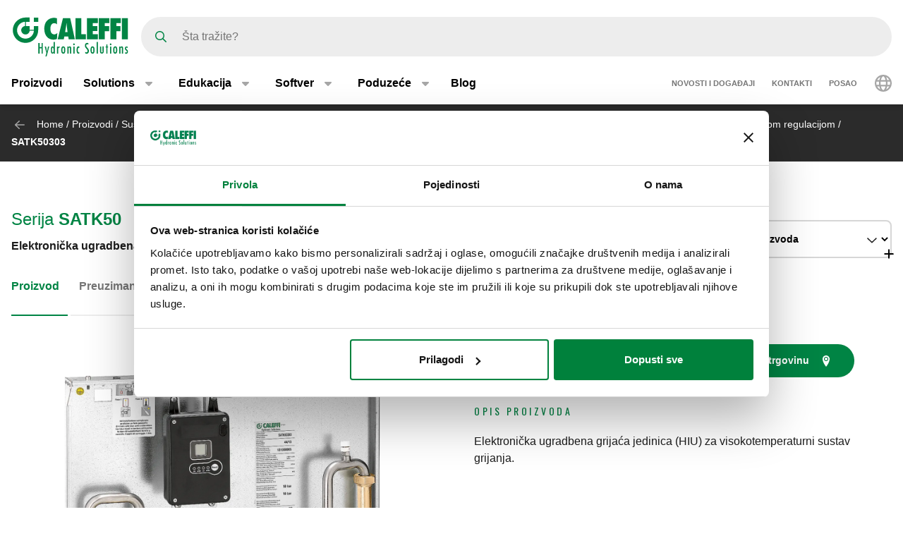

--- FILE ---
content_type: text/html; charset=UTF-8
request_url: https://www.caleffi.com/hr-hr/elektroni%C4%8Dka-ugradbena-grija%C4%87a-jedinica-hiu-za-visokotemperaturni-sustav-grijanja-satk50-caleffi-satk50303
body_size: 16599
content:
<!DOCTYPE html>
<html lang="hr-hr" dir="ltr" prefix="og: https://ogp.me/ns#">
  <head>
    <meta charset="utf-8" />
<noscript><style>form.antibot * :not(.antibot-message) { display: none !important; }</style>
</noscript><script>window.dataLayer = window.dataLayer || [];
  function gtag() {
    dataLayer.push(arguments);
  }
  gtag("consent", "default", {
    ad_storage: "denied",
    analytics_storage: "denied",
    functionality_storage: "denied",
    personalization_storage: "denied",
    security_storage: "denied",
    wait_for_update: 2000
  });
  gtag('set', 'url_passthrough', true);
  gtag("set", "ads_data_redaction", true);</script>
<meta name="google-site-verification" content="n_jHGqjj6GAKwR4jd_6MmuSvgRxWvTXVdcDwsRwq1cA" />
<script>window.dataLayer = window.dataLayer || [];
    window.dataLayer.push({
      'event': 'datalayer_init',
      'page': {
        'type': 'product',
        'site_version': 'hr-hr'
        }
      });
    </script>
<script>dataLayer.push({
        event: 'view_item',
        ecommerce: {
          items: [
          {
            item_id: '72509',
            item_name: 'Elektronička ugradbena grijaća jedinica (HIU) za visokotemperaturni sustav grijanja.',
            item_variant: 'SATK50303',
            item_category: 'Heat systems',
            item_category2: 'Recess mounted heat interface unit with electronic regulation',
            item_category3: 'Recess mounted direct heat interface unit with basic regulation',
            item_category4: 'SATK50',
            item_category5: '6651',
          }
          ]
        }
      });</script>
<link rel="shortlink" href="https://www.caleffi.com/hr-hr/node/6651" />
<link rel="canonical" href="https://www.caleffi.com/hr-hr/elektroni%C4%8Dka-ugradbena-grija%C4%87a-jedinica-hiu-za-visokotemperaturni-sustav-grijanja-satk50-caleffi-satk50303" />
<meta name="generator" content="Drupal 9 (https://www.drupal.org)" />
<meta property="og:site_name" content="Caleffi S.p.a." />
<meta property="og:type" content="article" />
<meta property="og:url" content="https://www.caleffi.com/hr-hr/elektroni%C4%8Dka-ugradbena-grija%C4%87a-jedinica-hiu-za-visokotemperaturni-sustav-grijanja-satk50-caleffi-satk50303" />
<meta property="og:image" content="https://www.caleffi.com/sites/default/files/styles/preview_image/public/product/cover/SATK503.jpg.webp?itok=x5E48I0M" />
<meta property="og:image:secure_url" content="https://www.caleffi.com/sites/default/files/styles/preview_image/public/product/cover/SATK503.jpg.webp?itok=x5E48I0M" />
<meta property="og:updated_time" content="2025-12-19T15:32:49+0100" />
<meta property="article:published_time" content="2023-05-20T07:08:35+0200" />
<meta property="article:modified_time" content="2025-12-19T15:32:49+0100" />
<meta name="msvalidate.01" content="2555CDEC4BF44B9D3B87C6A581C1FCAF" />
<meta name="Generator" content="Drupal 11 (https://www.drupal.org)" />
<meta name="MobileOptimized" content="width" />
<meta name="HandheldFriendly" content="true" />
<meta name="viewport" content="width=device-width, initial-scale=1.0" />
<script type="application/ld+json">{
    "@context": "https://schema.org",
    "@graph": [
        {
            "@type": "Article",
            "isAccessibleForFree": "True"
        },
        {
            "@type": "Organization",
            "@id": "https://www.caleffi.com",
            "url": "https://www.caleffi.com",
            "sameAs": [
                "https://www.youtube.com/user/CaleffiVideoProjects",
                "https://www.linkedin.com/company/caleffi-s-p-a-/jobs",
                "https://it.pinterest.com/caleffi/"
            ],
            "description": "Caleffi Hydronic Solutions",
            "name": "Caleffi Hydronic Solutions",
            "telephone": "+39-0322-8491",
            "contactPoint": {
                "@type": "PostalAddress",
                "telephone": "+39-0322-8491",
                "email": "info@caleffi.com",
                "faxnumber": "+39-0322-863305",
                "url": "https://www.caleffi.com/hr-hr",
                "availableLanguage": [
                    "English",
                    "Italian"
                ],
                "contactType": "customer service"
            },
            "image": {
                "@type": "ImageObject",
                "representativeOfPage": "False",
                "url": "https://www.caleffi.com/themes/custom/caleffi_base/images/logos/logo-green.svg",
                "width": "1200",
                "height": "410"
            },
            "logo": {
                "@type": "ImageObject",
                "url": "https://www.caleffi.com/themes/custom/caleffi_base/images/logos/logo-green.svg",
                "width": "1200",
                "height": "410"
            },
            "address": {
                "@type": "PostalAddress",
                "streetAddress": [
                    "S.R. 229",
                    "n. 25"
                ],
                "addressLocality": "Fontaneto d\u0027Agogna",
                "addressRegion": "Novara",
                "postalCode": "28010",
                "addressCountry": "Italy"
            }
        },
        {
            "@type": "Product",
            "name": "SATK50303Elektronička ugradbena grijaća jedinica (HIU) za visokotemperaturni sustav grijanja.",
            "url": "https://www.caleffi.com/hr-hr/elektroni%C4%8Dka-ugradbena-grija%C4%87a-jedinica-hiu-za-visokotemperaturni-sustav-grijanja-satk50-caleffi-satk50303",
            "image": {
                "@type": "ImageObject",
                "representativeOfPage": "True",
                "url": "https://www.caleffi.com/sites/default/files/product/cover/SATK503.jpg"
            },
            "sku": "SATK50303",
            "brand": {
                "@type": "Brand",
                "@id": "https://www.caleffi.com",
                "name": "Caleffi S.p.A.",
                "url": "https://www.caleffi.com",
                "logo": {
                    "@type": "ImageObject",
                    "representativeOfPage": "False",
                    "url": "https://www.caleffi.com/themes/custom/caleffi_base/images/logos/logo-green.svg",
                    "width": "193",
                    "height": "66"
                }
            }
        },
        {
            "@type": "WebPage",
            "@id": "https://www.caleffi.com/hr-hr/elektroni%C4%8Dka-ugradbena-grija%C4%87a-jedinica-hiu-za-visokotemperaturni-sustav-grijanja-satk50-caleffi-satk50303",
            "description": "Elektronička ugradbena grijaća jedinica (HIU) za visokotemperaturni sustav grijanja.",
            "publisher": {
                "@type": "Organization",
                "@id": "http://www.caleffi.com",
                "name": "Caleffi Hydronic Solutions",
                "url": "http://www.caleffi.com",
                "sameAs": [
                    "https://www.youtube.com/user/CaleffiVideoProjects",
                    "https://www.linkedin.com/company/caleffi-s-p-a-/jobs",
                    "https://it.pinterest.com/caleffi/"
                ]
            },
            "isAccessibleForFree": "True"
        },
        {
            "@type": "WebSite",
            "@id": "https://www.caleffi.com/hr-hr",
            "name": "Caleffi Hydronic Solutions",
            "url": "https://www.caleffi.com",
            "potentialAction": {
                "@type": "SearchAction",
                "target": {
                    "@type": "EntryPoint",
                    "urlTemplate": "https://www.caleffi.com/it-it/products/search?query={search_term_string}"
                },
                "query": "https://www.caleffi.com/it-it/products/search?query={search_term_string}",
                "query-input": "required name=search_term_string"
            }
        }
    ]
}</script>
<link rel="icon" href="/themes/custom/caleffi_base/favicon.ico" type="image/vnd.microsoft.icon" />
<link rel="alternate" hreflang="sq-al" href="https://www.caleffi.com/sq-al/hiu-elektronike-e-brendshme-p%C3%ABr-sisteme-ngroh%C3%ABse-me-temperatur%C3%AB-t%C3%AB-lart%C3%AB-satk50-caleffi-satk50303" />
<link rel="alternate" hreflang="sr-ba" href="https://www.caleffi.com/sr-ba/elektronski-uvu%C4%8Deni-hiu-za-sistem-grejanja-visoke-temperature-satk50-caleffi-satk50303" />
<link rel="alternate" hreflang="hr-ba" href="https://www.caleffi.com/hr-ba/elektroni%C4%8Dka-ugradbena-grija%C4%87a-jedinica-hiu-za-visokotemperaturni-sustav-grijanja-satk50-caleffi-satk50303" />
<link rel="alternate" hreflang="hr-hr" href="https://www.caleffi.com/hr-hr/elektroni%C4%8Dka-ugradbena-grija%C4%87a-jedinica-hiu-za-visokotemperaturni-sustav-grijanja-satk50-caleffi-satk50303" />
<link rel="alternate" hreflang="cs-cz" href="https://www.caleffi.com/cs-cz/elektronick%C3%A1-vestav%C4%9Bn%C3%A1-distribu%C4%8Dn%C3%AD-jednotka-pro-vysokoteplotn%C3%AD-syst%C3%A9m-vyt%C3%A1p%C4%9Bn%C3%AD-satk50-caleffi-satk50303" />
<link rel="alternate" hreflang="nl-be" href="https://www.caleffi.com/nl-be/elektronische-afleverset-voor-woningen-inbouw-versie-hoge-temperatuur-satk50-caleffi-satk50303" />
<link rel="alternate" hreflang="nl-nl" href="https://www.caleffi.com/nl-nl/elektronische-afleverset-voor-woningen-inbouw-versie-hoge-temperatuur-satk50-caleffi-satk50303" />
<link rel="alternate" hreflang="fr-be" href="https://www.caleffi.com/fr-be/sous-station-compl%C3%A8te-version-haute-temp%C3%A9rature-satk50-caleffi-satk50303" />
<link rel="alternate" hreflang="de-de" href="https://www.caleffi.com/de-de/dezentrale-w%C3%A4rme%C3%BCbergabestation-zur-unterputzmontage-ausf%C3%BChrung-f%C3%BCr-hohe-temperaturen-satk50-caleffi-satk50303" />
<link rel="alternate" hreflang="en" href="https://www.caleffi.com/en-int/electronic-recessed-hiu-for-high-temperature-heating-system--satk50-caleffi-satk50303" />
<link rel="alternate" hreflang="hu-hu" href="https://www.caleffi.com/hu-hu/elektronikus-s%C3%BCllyesztett-hie-magas-h%C5%91m%C3%A9rs%C3%A9klet%C5%B1-f%C5%B1t%C3%A9si-rendszerhez-satk50-caleffi-satk50303" />
<link rel="alternate" hreflang="sr-rs" href="https://www.caleffi.com/sr-rs/kompaktni-ugradni-direktni-satelit-za-sisteme-grejanja-sa-trenutnom-pripremom-stv-visoka-temperatura-grejanja-satk50-caleffi-satk50303" />
<link rel="alternate" hreflang="es-es" href="https://www.caleffi.com/es-es/interfaz-empotrable-electr%C3%B3nica-para-instalaciones-de-alta-temperatura--satk50-caleffi-satk50303" />
<link rel="alternate" hreflang="tr-tr" href="https://www.caleffi.com/tr-tr/orta-s%C4%B1cakl%C4%B1ktaki-%C4%B1s%C4%B1tma-sistemi-i%C3%A7in-elektronik-g%C3%B6mme-hiu-satk50-caleffi-satk50303" />
<link rel="alternate" hreflang="it-it" href="https://www.caleffi.com/it-it/satellite-di-utenza-ad-incasso-elettronico-per-impianti-ad-alta-temperatura--satk50-caleffi-satk50303" />
<link rel="alternate" hreflang="fr-fr" href="https://www.caleffi.com/fr-fr/sous-station-compl%C3%A8te-version-haute-temp%C3%A9rature-satk50-caleffi-satk50303" />
<link rel="alternate" hreflang="mk-mk" href="https://www.caleffi.com/mk-mk/%D0%B5%D0%BB%D0%B5%D0%BA%D1%82%D1%80%D0%BE%D0%BD%D1%81%D0%BA%D0%B8-%D0%B2%D0%B4%D0%BB%D0%B0%D0%B1%D0%BD%D0%B0%D1%82-hiu-%D0%B7%D0%B0-%D1%81%D0%B8%D1%81%D1%82%D0%B5%D0%BC-%D0%B7%D0%B0-%D0%B3%D1%80%D0%B5%D0%B5%D1%9A%D0%B5-%D1%81%D0%BE-%D0%B2%D0%B8%D1%81%D0%BE%D0%BA%D0%B8-%D1%82%D0%B5%D0%BC%D0%BF%D0%B5%D1%80%D0%B0%D1%82%D1%83%D1%80%D0%B8-satk50-caleffi-satk50303" />
<link rel="alternate" hreflang="pl-pl" href="https://www.caleffi.com/pl-pl/podtynkowa-stacja-mieszkaniowa-dla-instalacji-wysokotemperaturowych-satk50-caleffi-satk50303" />
<link rel="alternate" hreflang="ro-ro" href="https://www.caleffi.com/ro-ro/modul-termic-electronic-%C3%AEncastrat-pentru-instala%C8%9Bii-cu-temperatur%C4%83-ridicat%C4%83--satk50-caleffi-satk50303" />
<link rel="alternate" hreflang="ru-ru" href="https://www.caleffi.com/ru-ru/%D0%BF%D1%83%D0%BD%D0%BA%D1%82-%D1%81-%D0%B2%D1%8B%D1%81%D0%BE%D0%BA%D0%BE%D0%B9-%D1%82%D0%B5%D0%BC%D0%BF%D0%B5%D1%80%D0%B0%D1%82%D1%83%D1%80%D0%BE%D0%B9-satk50-caleffi-satk50303" />
<link rel="alternate" hreflang="sk-sk" href="https://www.caleffi.com/sk-sk/elektronick%C3%A1-zapusten%C3%A1-jednotka-hiu-pre-vysokoteplotn%C3%BD-vykurovac%C3%AD-syst%C3%A9m-satk50-caleffi-satk50303" />
<link rel="alternate" hreflang="sl-si" href="https://www.caleffi.com/sl-si/elektronska-vgradna-podpostaja-za-visokotemperaturne-ogrevalne-sisteme-satk50-caleffi-satk50303" />
<link rel="alternate" hreflang="es-sa" href="https://www.caleffi.com/es-sa/interfaz-empotrable-electr%C3%B3nica-para-instalaciones-de-alta-temperatura--satk50-caleffi-satk50303" />
<link rel="alternate" hreflang="fr-ch" href="https://www.caleffi.com/fr-ch/sous-station-compl%C3%A8te-version-haute-temp%C3%A9rature-satk50-caleffi-satk50303" />
<link rel="alternate" hreflang="de-ch" href="https://www.caleffi.com/de-ch/dezentrale-w%C3%A4rme%C3%BCbergabestation-zur-unterputzmontage-ausf%C3%BChrung-f%C3%BCr-hohe-temperaturen-satk50-caleffi-satk50303" />
<link rel="alternate" hreflang="uk-ua" href="https://www.caleffi.com/uk-ua/%D0%B5%D0%BB%D0%B5%D0%BA%D1%82%D1%80%D0%BE%D0%BD%D0%BD%D0%B0-%D0%B2%D0%B1%D1%83%D0%B4%D0%BE%D0%B2%D1%83%D0%B2%D0%B0%D0%BD%D0%B0-%D0%BF%D1%80%D0%BE%D0%BC%D1%96%D0%B6%D0%BD%D0%B0-%D0%B3%D1%80%D1%83%D0%BF%D0%B0-%D0%BE%D0%BF%D0%B0%D0%BB%D0%B5%D0%BD%D0%BD%D1%8F-%D0%B4%D0%BB%D1%8F-%D0%B2%D0%B8%D1%81%D0%BE%D0%BA%D0%BE%D1%82%D0%B5%D0%BC%D0%BF%D0%B5%D1%80%D0%B0%D1%82%D1%83%D1%80%D0%BD%D0%BE%D1%97-%D1%81%D0%B8%D1%81%D1%82%D0%B5%D0%BC%D0%B8-%D0%BE%D0%BF%D0%B0%D0%BB%D0%B5%D0%BD%D0%BD%D1%8F-satk50-caleffi-satk50303" />
<link rel="alternate" hreflang="x-default" href="https://www.caleffi.com/en-int/electronic-recessed-hiu-for-high-temperature-heating-system--satk50-caleffi-satk50303" />

    <title>Elektronička ugradbena grijaća jedinica (HIU) za visokotemperaturni sustav grijanja. | Caleffi S.p.a.</title>
                        <link rel="preconnect"
          href="https://fonts.gstatic.com"
          crossorigin />

        <link rel="preload"
          as="style"
          href=https://fonts.googleapis.com/css?family=Oswald:400,300,700&amp;subset=latin,latin-ext&amp;display=swap />

    <link rel="stylesheet"
          href=https://fonts.googleapis.com/css?family=Oswald:400,300,700&amp;subset=latin,latin-ext&amp;display=swap
          media="print" onload="this.media='all'" />

    <noscript>
      <link rel="stylesheet"
            href=https://fonts.googleapis.com/css?family=Oswald:400,300,700&amp;subset=latin,latin-ext&amp;display=swap />
    </noscript>
  
    <link rel="stylesheet" media="all" href="/sites/default/files/css/css_lTKDDmgRjSEZuxMZbfriJd3HNMlHzM-PRdst0E7sb5Y.css?delta=0&amp;language=hr-hr&amp;theme=caleffi_base&amp;include=eJxtjlEOgjAQRC8EciQybAeotl2yXSLcXo1-aOPnvjeTWUHiPMdxQuUAEbUQtXTyjXlsKGEULc7iv27DQhRZ1RpuGnbxMdAR03_nfF5Nr64wNijFQOtFc24_-yhf9zzVRvmZ2C9JJzzn1TgE2zekC644ujkaq8Oc9o7Phsy72q2rZ3Xm4UUfsIpubA" />
<link rel="stylesheet" media="all" href="/sites/default/files/css/css_RqKBHOLhYttuDPUzxcQl4PeUAbN5sZX_yolSeVB2hyk.css?delta=1&amp;language=hr-hr&amp;theme=caleffi_base&amp;include=eJxtjlEOgjAQRC8EciQybAeotl2yXSLcXo1-aOPnvjeTWUHiPMdxQuUAEbUQtXTyjXlsKGEULc7iv27DQhRZ1RpuGnbxMdAR03_nfF5Nr64wNijFQOtFc24_-yhf9zzVRvmZ2C9JJzzn1TgE2zekC644ujkaq8Oc9o7Phsy72q2rZ3Xm4UUfsIpubA" defer async />

    <script type="application/json" data-drupal-selector="drupal-settings-json">{"path":{"baseUrl":"\/","pathPrefix":"hr-hr\/","currentPath":"node\/6651","currentPathIsAdmin":false,"isFront":false,"currentLanguage":"hr-hr"},"pluralDelimiter":"\u0003","suppressDeprecationErrors":true,"gtag":{"tagId":"","consentMode":false,"otherIds":[],"events":[],"additionalConfigInfo":[]},"ajaxPageState":{"libraries":"[base64]","theme":"caleffi_base","theme_token":null},"ajaxTrustedUrl":{"form_action_p_pvdeGsVG5zNF_XLGPTvYSKCf43t8qZYSwcfZl2uzM":true},"gtm":{"tagId":null,"settings":{"data_layer":"dataLayer","include_environment":false},"tagIds":["GTM-KP3WRGZ"]},"user":{"uid":0,"permissionsHash":"ebaca6c0884935426d9e931430a45566a9edea08727e0bb7ae2f24bdbefd2254"}}</script>
<script src="/sites/default/files/js/js_ji0D8_xDoVCluxYfUCrAhPFbQiZVYiU-1dB5PLcVfkw.js?scope=header&amp;delta=0&amp;language=hr-hr&amp;theme=caleffi_base&amp;include=eJxtyUEOgzAMRNELhXIkNISJkxJj5ATR47dSNy1iM9K8H1GZUplmNI47hNhiNg_x11uG80K1LPQhmqptt6nnQ-cWUnG2Du_0b04O5Wm-BjGTyqlDRvnM9T_wxOsf9Q008kN_"></script>
<script src="/modules/contrib/google_tag/js/gtag.js?t7iqcu"></script>
<script src="/modules/contrib/google_tag/js/gtm.js?t7iqcu"></script>

        <link rel="apple-touch-icon" sizes="180x180" href="/themes/custom/caleffi_base/favicon/apple-touch-icon.png">
    <link rel="icon" type="image/png" sizes="32x32" href="/themes/custom/caleffi_base/favicon/favicon-32x32.png">
    <link rel="icon" type="image/png" sizes="16x16" href="/themes/custom/caleffi_base/favicon/favicon-16x16.png">
    <link rel="mask-icon" href="/themes/custom/caleffi_base/favicon/safari-pinned-tab.svg" color="#5bbad5">
    <meta name="msapplication-TileColor" content="#da532c">
    <meta name="theme-color" content="#ffffff">
  </head>
  <body class="theme-caleffi-base lang-hr-hr section-hr-hr path-node is-node-page is-node-page--product">
        <a href="#main-content" class="visually-hidden focusable">
      Preskoči na glavni sadržaj
    </a>
    <noscript><iframe src="https://www.googletagmanager.com/ns.html?id=GTM-KP3WRGZ"
                  height="0" width="0" style="display:none;visibility:hidden"></iframe></noscript>

      <div class="dialog-off-canvas-main-canvas" data-off-canvas-main-canvas>
    <div class="site-layout">
              <header class="site-header" role="banner" aria-label="Site header">
    <div class="container">
      <div class="site-header__wrapper">
        <div class="site-header__logo">
          <nav class="site-logo">
            <a class="site-logo__link" href="/hr-hr" title="Početna stranica" rel="home">
              <img class="site-logo__img" src="/themes/custom/caleffi_base/images/logos/logo.svg" alt="Početna stranica" width="32" height="32"/>
              <img class="site-logo__img-bg" src="/themes/custom/caleffi_base/images/logos/logo-green.svg" alt="Početna stranica" width="168" height="56"/>
            </a>
          </nav>
        </div>
                  <div class="site-header__search">
            <form class="products-search-form form form--products_search_form" data-drupal-selector="products-search-form" action="/hr-hr/elektroni%C4%8Dka-ugradbena-grija%C4%87a-jedinica-hiu-za-visokotemperaturni-sustav-grijanja-satk50-caleffi-satk50303" method="post" id="products-search-form" accept-charset="UTF-8">
  
<div class="form-item form-item--query form-item--textfield js-form-item js-form-item--query js-form-type-textfield form-group">
  
  
  
  <input placeholder="Šta tražite?" data-drupal-selector="edit-query" type="text" id="edit-query" name="query" value="" size="60" maxlength="128" class="required form-control" required="required" />


  
  
  
  </div>
<div class="form-submit-wrapper">
    <button data-drupal-selector="edit-submit" type="submit" id="edit-submit" name="op" value="Pretraži" class="button js-form-submit form-submit btn btn-primary">
      <span class="sr-only">Pretraži</span>
      <span class="icon icon-submit"></span>
  </button>
</div>
<input autocomplete="off" data-drupal-selector="form-cjqxhdo85ekzlm7wlohlywexggpqo7bd4a2nzbnrqls" type="hidden" name="form_build_id" value="form-CjQXhdO85eKZLM7wLohLYWExGGpQO7bd4a2nZbNrqLs" class="form-control" />
<input data-drupal-selector="edit-products-search-form" type="hidden" name="form_id" value="products_search_form" class="form-control" />

</form>

          </div>
          <div class="site-header__menu">
                          <button  id="navbarBurgerLink" type="button" class="site-header-menu__burger navbar-burger-toggler button-reset" data-bs-toggle="collapse"
                      data-bs-target="#navbarCollapsibleContent"
                      aria-controls="navbarCollapsibleContent" aria-expanded="false" aria-label="Menu button">
                <div id="navbarBurger" class="navbar-burger"><span></span><span></span><span></span><span></span></div>
              </button>
                      </div>
              </div>
    </div>
          <div id="navbarCollapsibleContent" class="navigation collapse">
        <div class="navigation__blocks navigation-blocks">
          <div class="container">
            <div class="navigation-blocks__first">
                <div class="navigation-blocks__first-links">
                      <nav role="navigation" aria-labelledby="block-caleffi-base-main-menu-menu" id="block-caleffi-base-main-menu" class="block-caleffi-base-main-menu">
            <div class="block-title visually-hidden h2" id="block-caleffi-base-main-menu-menu">Main navigation</div>

        
                    <ul class="menu menu--main menu-level-0">
                              <li class="menu-item menu-item-0 menu_item__desktop">
                          <a href="/hr-hr/proizvodi" class="menu_item__desktop menu-link" data-drupal-link-system-path="node/4577">Proizvodi</a>
              </li>
                      <li class="menu-item menu-item-0 menu-item--collapsed menu_item__mobile">
                          <a href="/hr-hr/proizvodi" class="menu_item__mobile menu-link" data-drupal-link-system-path="node/4577">Proizvodi</a>
              </li>
                      <li class="menu-item menu-item-0 menu-item--expanded">
                          <div class="menu-item__below">
            <a href="/hr-hr/rjesenja" class="menu-link" data-drupal-link-system-path="node/11765">Solutions</a>
              <button class="menu-item__offset menu-item__offset-0 button-reset "
    type="button" data-bs-toggle="collapse"
    data-bs-target="#menuvirtual-menu-solution-r" aria-controls="menuvirtual-menu-solution-r"
    aria-expanded="false"><div class="toggle-text">Solutions</div>
  </button>

          </div>
          <div id="menuvirtual-menu-solution-r" class="menu-tgl-el menu-item__submenu menu-item__submenu-0 navbar-collapse collapse">
            <div class="menu-item__backwrapper">
              <div class="container">
                  <button class="menu-item__back button-reset "
    type="button" data-bs-toggle="collapse"
    data-bs-target="#menuvirtual-menu-solution-r" aria-controls="menuvirtual-menu-solution-r"
    aria-expanded="false"><div class="toggle-text">Solutions</div>
  </button>

              </div>
            </div>
            <div class="container">
                              <div class="menu-item__section">
                  <a href="/hr-hr/rjesenja" class="menu-link" data-drupal-link-system-path="node/11765">Solutions:</a>
                </div>
                                          <ul class="menu-item__submenu--content menu-level-1">
                              <li class="menu-item menu-item-1">
                          <a href="/hr-hr/solutions/podupiranje-energetske-tranzicije" class="menu-link" data-drupal-link-system-path="node/4574">Podupiranje energetske tranzicije</a>
              </li>
                      <li class="menu-item menu-item-1">
                          <a href="/hr-hr/solutions/briga-za-vodu-i-zdravlje-ljudi" class="menu-link" data-drupal-link-system-path="node/11419">Briga za vodu i zdravlje ljudi</a>
              </li>
                      <li class="menu-item menu-item-1">
                          <a href="/hr-hr/solutions/bolje-upravljanje-vodom" class="menu-link" data-drupal-link-system-path="node/11458">Bolje upravljanje vodom</a>
              </li>
                      <li class="menu-item menu-item-1">
                          <a href="/hr-hr/solutions/pametan-dizajn" class="menu-link" data-drupal-link-system-path="node/11300">Pametan dizajn</a>
              </li>
                      <li class="menu-item menu-item-1">
                          <a href="/hr-hr/solutions/odrziva-udobnost-za-hvac-sustave" class="menu-link" data-drupal-link-system-path="node/4575">Održiva udobnost za HVAC sustave</a>
              </li>
        </ul>
  
            </div>
          </div>
              </li>
                      <li class="menu-item menu-item-0 menu-item--expanded">
                          <div class="menu-item__below">
            <a href="/hr-hr/edukacija" class="menu-link" data-drupal-link-system-path="node/4">Edukacija</a>
              <button class="menu-item__offset menu-item__offset-0 button-reset "
    type="button" data-bs-toggle="collapse"
    data-bs-target="#menu_cffa41b-f49a-4040-8225-b343a841fadd" aria-controls="menu_cffa41b-f49a-4040-8225-b343a841fadd"
    aria-expanded="false"><div class="toggle-text">Edukacija</div>
  </button>

          </div>
          <div id="menu_cffa41b-f49a-4040-8225-b343a841fadd" class="menu-tgl-el menu-item__submenu menu-item__submenu-0 navbar-collapse collapse">
            <div class="menu-item__backwrapper">
              <div class="container">
                  <button class="menu-item__back button-reset "
    type="button" data-bs-toggle="collapse"
    data-bs-target="#menu_cffa41b-f49a-4040-8225-b343a841fadd" aria-controls="menu_cffa41b-f49a-4040-8225-b343a841fadd"
    aria-expanded="false"><div class="toggle-text">Edukacija</div>
  </button>

              </div>
            </div>
            <div class="container">
                              <div class="menu-item__section">
                  <a href="/hr-hr/edukacija" class="menu-link" data-drupal-link-system-path="node/4">Edukacija:</a>
                </div>
                                          <ul class="menu-item__submenu--content menu-level-1">
                              <li class="menu-item menu-item-1">
                          <a href="/hr-hr/edukacija/quaderni-caleffi" class="menu-link" data-drupal-link-system-path="node/4565">Bilježnice: Quaderni Caleffi</a>
              </li>
                      <li class="menu-item menu-item-1">
                          <a href="/hr-hr/edukacija/cuborosso" class="menu-link" data-drupal-link-system-path="node/7174">Istraživački centar: CUBOROSSO</a>
              </li>
                      <li class="menu-item menu-item-1">
                          <a href="/hr-hr/edukacija/showin3d" class="menu-link" data-drupal-link-system-path="node/15">3D prikaz: ShowIn3D</a>
              </li>
        </ul>
  
            </div>
          </div>
              </li>
                      <li class="menu-item menu-item-0 menu-item--expanded">
                          <div class="menu-item__below">
            <a href="/hr-hr/softver" class="menu-link" data-drupal-link-system-path="node/3">Softver</a>
              <button class="menu-item__offset menu-item__offset-0 button-reset "
    type="button" data-bs-toggle="collapse"
    data-bs-target="#menucef961d8-3cab-4f95-bb5b-8c083ecf6d5" aria-controls="menucef961d8-3cab-4f95-bb5b-8c083ecf6d5"
    aria-expanded="false"><div class="toggle-text">Softver</div>
  </button>

          </div>
          <div id="menucef961d8-3cab-4f95-bb5b-8c083ecf6d5" class="menu-tgl-el menu-item__submenu menu-item__submenu-0 navbar-collapse collapse">
            <div class="menu-item__backwrapper">
              <div class="container">
                  <button class="menu-item__back button-reset "
    type="button" data-bs-toggle="collapse"
    data-bs-target="#menucef961d8-3cab-4f95-bb5b-8c083ecf6d5" aria-controls="menucef961d8-3cab-4f95-bb5b-8c083ecf6d5"
    aria-expanded="false"><div class="toggle-text">Softver</div>
  </button>

              </div>
            </div>
            <div class="container">
                              <div class="menu-item__section">
                  <a href="/hr-hr/softver" class="menu-link" data-drupal-link-system-path="node/3">Softver:</a>
                </div>
                                          <ul class="menu-item__submenu--content menu-level-1">
                              <li class="menu-item menu-item-1">
                          <a href="/hr-hr/softver/dijagrami-sustava-caleffi-sheme" class="menu-link" data-drupal-link-system-path="node/4405">Dijagrami sustava: Caleffi Sheme</a>
              </li>
                      <li class="menu-item menu-item-1">
                          <a href="/hr-hr/softver/caleffi-pipe-sizer" class="menu-link" data-drupal-link-system-path="node/4406">Dimenzioniranje cijevi: Caleffi Pipe Sizer</a>
              </li>
                      <li class="menu-item menu-item-1">
                          <a href="/hr-hr/softver/domestic-water-sizer" class="menu-link" data-drupal-link-system-path="node/4407">Dimenzioniranje sastavnica: Domestic Water Sizer</a>
              </li>
        </ul>
  
            </div>
          </div>
              </li>
                      <li class="menu-item menu-item-0 menu-item--expanded">
                          <div class="menu-item__below">
            <a href="/hr-hr/poduzece" class="menu-link" data-drupal-link-system-path="node/5">Poduzeće</a>
              <button class="menu-item__offset menu-item__offset-0 button-reset "
    type="button" data-bs-toggle="collapse"
    data-bs-target="#menu_00d738f-b130-4be9-af86-f059b3b96f25" aria-controls="menu_00d738f-b130-4be9-af86-f059b3b96f25"
    aria-expanded="false"><div class="toggle-text">Poduzeće</div>
  </button>

          </div>
          <div id="menu_00d738f-b130-4be9-af86-f059b3b96f25" class="menu-tgl-el menu-item__submenu menu-item__submenu-0 navbar-collapse collapse">
            <div class="menu-item__backwrapper">
              <div class="container">
                  <button class="menu-item__back button-reset "
    type="button" data-bs-toggle="collapse"
    data-bs-target="#menu_00d738f-b130-4be9-af86-f059b3b96f25" aria-controls="menu_00d738f-b130-4be9-af86-f059b3b96f25"
    aria-expanded="false"><div class="toggle-text">Poduzeće</div>
  </button>

              </div>
            </div>
            <div class="container">
                              <div class="menu-item__section">
                  <a href="/hr-hr/poduzece" class="menu-link" data-drupal-link-system-path="node/5">Poduzeće:</a>
                </div>
                                          <ul class="menu-item__submenu--content menu-level-1">
                              <li class="menu-item menu-item-1">
                          <a href="/hr-hr/poduzece/poduzece" class="menu-link" data-drupal-link-system-path="node/4404">Poduzeće</a>
              </li>
                      <li class="menu-item menu-item-1">
                          <a href="/hr-hr/poduzece/grupa" class="menu-link" data-drupal-link-system-path="node/4399">Grupa</a>
              </li>
                      <li class="menu-item menu-item-1">
                          <a href="/hr-hr/poduzece/povijest" class="menu-link" data-drupal-link-system-path="node/4412">Povijest</a>
              </li>
                      <li class="menu-item menu-item-1">
                          <a href="/hr-hr/poduzece/certifikati" class="menu-link" data-drupal-link-system-path="node/4401">Certifikati</a>
              </li>
                      <li class="menu-item menu-item-1">
                          <a href="/hr-hr/poduzece/misija" class="menu-link" data-drupal-link-system-path="node/4400">Mission</a>
              </li>
                      <li class="menu-item menu-item-1">
                          <a href="/hr-hr/poduzece/portfolio" class="menu-link" data-drupal-link-system-path="node/14">Portfolio</a>
              </li>
                      <li class="menu-item menu-item-1">
                          <a href="/hr-hr/poduzece/caleffi-green" class="menu-link" data-drupal-link-system-path="node/11334">The Caleffi Green</a>
              </li>
        </ul>
  
            </div>
          </div>
              </li>
                      <li class="menu-item menu-item-0">
                          <a href="/hr-hr/blog" class="menu-link" data-drupal-link-system-path="node/6">Blog</a>
              </li>
        </ul>
  



  </nav>
<nav role="navigation" aria-labelledby="block-header-secondary-nav-menu" id="block-header-secondary-nav" class="block-header-secondary-nav">
            <div class="block-title visually-hidden h2" id="block-header-secondary-nav-menu">Secondary navigation</div>

        
                    <ul class="menu menu--secondary-navigation">
                    <li class="menu-item">
                <a href="/hr-hr/news-events" class="menu-link" data-drupal-link-system-path="node/9">Novosti i događaji</a>
              </li>
                <li class="menu-item menu-item--collapsed">
                <a href="/hr-hr/kontakti" class="menu-link" data-drupal-link-system-path="node/7">Kontakti</a>
              </li>
                <li class="menu-item">
                <a href="/hr-hr/posao" class="menu-link" data-drupal-link-system-path="node/8">Posao</a>
              </li>
        </ul>
  


  </nav>


                </div>
              <div class="navigation-blocks__first-lang">  <div id="block-header-caleffilanguagesmenu" class="block-header-caleffilanguagesmenu block block--caleffi-country block--caleffi-country-caleffi-languages-menu">

  
    

  
          
<ul class="caleffi-lang-menu menu menu--main menu-level-0">
  <li class="menu-item menu-item-0 menu-item--expanded">
    <div class="menu-item__below">
      <div class="menu-link">
          <svg class="icon-world" width="24" height="24" viewBox="0 0 24 24" fill="none" xmlns="http://www.w3.org/2000/svg">
    <path d="M12 0c6.61 0 12 5.39 12 12 0 6.656-5.39 12-12 12-6.656 0-12-5.344-12-12C0 5.39 5.344 0 12 0zm0 21.75c.328 0 1.219-.328 2.203-2.25.422-.844.75-1.828 1.031-3H8.72c.281 1.172.61 2.156 1.031 3 .984 1.922 1.875 2.25 2.25 2.25zm-3.656-7.5h7.265a18.133 18.133 0 0 0 0-4.5H8.344c-.094.75-.094 1.5-.094 2.25 0 .797 0 1.547.094 2.25zm6.89-6.75c-.28-1.125-.609-2.11-1.03-2.953C13.218 2.625 12.327 2.25 12 2.25c-.375 0-1.266.375-2.25 2.297C9.328 5.39 9 6.375 8.719 7.5h6.515zm2.625 2.25a18.133 18.133 0 0 1 0 4.5h3.61A8.706 8.706 0 0 0 21.75 12c0-.75-.094-1.5-.281-2.25h-3.61zm-1.828-6.61c.657 1.22 1.172 2.72 1.5 4.36h3.094a9.645 9.645 0 0 0-4.594-4.36zm-8.11 0A9.645 9.645 0 0 0 3.329 7.5h3.094c.328-1.64.844-3.14 1.5-4.36zM2.25 12c0 .797.047 1.547.234 2.25h3.61C6 13.547 6 12.797 6 12c0-.75 0-1.5.094-2.25h-3.61c-.187.75-.234 1.5-.234 2.25zm18.375 4.5h-3.094c-.328 1.688-.843 3.188-1.5 4.406a9.527 9.527 0 0 0 4.594-4.406zm-14.203 0H3.328a9.527 9.527 0 0 0 4.594 4.406c-.656-1.218-1.172-2.718-1.5-4.406z" fill="#A6A6A6"/>
  </svg>

      </div>
      <button class="menu-item__offset menu-item__offset-0 button-reset" type="button" data-bs-toggle="collapse"
        data-bs-target="#LanguageSelect"
        aria-controls="LanguageSelect" aria-expanded="false">
        <div class="toggle-text">  <svg class="icon-world" width="24" height="24" viewBox="0 0 24 24" fill="none" xmlns="http://www.w3.org/2000/svg">
    <path d="M12 0c6.61 0 12 5.39 12 12 0 6.656-5.39 12-12 12-6.656 0-12-5.344-12-12C0 5.39 5.344 0 12 0zm0 21.75c.328 0 1.219-.328 2.203-2.25.422-.844.75-1.828 1.031-3H8.72c.281 1.172.61 2.156 1.031 3 .984 1.922 1.875 2.25 2.25 2.25zm-3.656-7.5h7.265a18.133 18.133 0 0 0 0-4.5H8.344c-.094.75-.094 1.5-.094 2.25 0 .797 0 1.547.094 2.25zm6.89-6.75c-.28-1.125-.609-2.11-1.03-2.953C13.218 2.625 12.327 2.25 12 2.25c-.375 0-1.266.375-2.25 2.297C9.328 5.39 9 6.375 8.719 7.5h6.515zm2.625 2.25a18.133 18.133 0 0 1 0 4.5h3.61A8.706 8.706 0 0 0 21.75 12c0-.75-.094-1.5-.281-2.25h-3.61zm-1.828-6.61c.657 1.22 1.172 2.72 1.5 4.36h3.094a9.645 9.645 0 0 0-4.594-4.36zm-8.11 0A9.645 9.645 0 0 0 3.329 7.5h3.094c.328-1.64.844-3.14 1.5-4.36zM2.25 12c0 .797.047 1.547.234 2.25h3.61C6 13.547 6 12.797 6 12c0-.75 0-1.5.094-2.25h-3.61c-.187.75-.234 1.5-.234 2.25zm18.375 4.5h-3.094c-.328 1.688-.843 3.188-1.5 4.406a9.527 9.527 0 0 0 4.594-4.406zm-14.203 0H3.328a9.527 9.527 0 0 0 4.594 4.406c-.656-1.218-1.172-2.718-1.5-4.406z" fill="#A6A6A6"/>
  </svg>
</div>
      </button>
    </div>
    <div id="LanguageSelect"
      class="caleffi-lang-menu__submenu menu-item__submenu menu-item__submenu-0 navbar-collapse collapse menu-tgl-el">
      <div class="menu-item__backwrapper">
        <div class="container">
          <button class="menu-item__back button-reset" type="button" data-bs-toggle="collapse"
            data-bs-target="#LanguageSelect"
            aria-controls="LanguageSelect" aria-expanded="false">
            <div class="toggle-text">Natrag na izbornik</div>
          </button>
        </div>
      </div>
      <div class="container">
        <ul class="caleffi-langs">
      <li class="caleffi-langs__region">
      <div class="caleffi-langs__region-below ">
        <span class="caleffi-langs__region-name">EMEA</span>
        <button class="caleffi-langs__offset caleffi-langs__offset-0 button-reset collapsed" type="button" data-bs-toggle="collapse"
          data-bs-target="#region-name-emea" aria-controls="region-name-emea"
          aria-expanded="false"><div class="toggle-text">EMEA</div>
        </button>
      </div>
      <div id="region-name-emea" class="caleffi-langs__region-container collapse menu-tgl-el">
        <div class="caleffi-langs__backwrapper">
          <div class="container">
            <button class="caleffi-langs__back button-reset" type="button" data-bs-toggle="collapse"
              data-bs-target="#region-name-emea"
              aria-controls="region-name-emea" aria-expanded="true">
              <div class="toggle-text">EMEA</div>
            </button>
          </div>
        </div>
        <div class="caleffi-langs__region-wrapper container">
          <ul class="caleffi-langs__countries">
                                          <li class="caleffi-langs__country-item">
                  <a class="caleffi-langs__country-link" href="/sq-al/hiu-elektronike-e-brendshme-p%C3%ABr-sisteme-ngroh%C3%ABse-me-temperatur%C3%AB-t%C3%AB-lart%C3%AB-satk50-caleffi-satk50303">Albania - Albanian</a>
                </li>
                                                        <li class="caleffi-langs__country-item">
                  <a class="caleffi-langs__country-link" href="/fr-be/sous-station-compl%C3%A8te-version-haute-temp%C3%A9rature-satk50-caleffi-satk50303">Belgium - French</a>
                </li>
                              <li class="caleffi-langs__country-item">
                  <a class="caleffi-langs__country-link" href="/nl-be/elektronische-afleverset-voor-woningen-inbouw-versie-hoge-temperatuur-satk50-caleffi-satk50303">Belgium - Dutch</a>
                </li>
                                                        <li class="caleffi-langs__country-item caleffi-langs__country-item--current">
                  <a class="caleffi-langs__country-link" href="/hr-hr/elektroni%C4%8Dka-ugradbena-grija%C4%87a-jedinica-hiu-za-visokotemperaturni-sustav-grijanja-satk50-caleffi-satk50303">Croatia - Croatian</a>
                </li>
                                                        <li class="caleffi-langs__country-item">
                  <a class="caleffi-langs__country-link" href="/cs-cz/elektronick%C3%A1-vestav%C4%9Bn%C3%A1-distribu%C4%8Dn%C3%AD-jednotka-pro-vysokoteplotn%C3%AD-syst%C3%A9m-vyt%C3%A1p%C4%9Bn%C3%AD-satk50-caleffi-satk50303">Czech Republic - Czech</a>
                </li>
                                                        <li class="caleffi-langs__country-item">
                  <a class="caleffi-langs__country-link" href="/fr-fr/sous-station-compl%C3%A8te-version-haute-temp%C3%A9rature-satk50-caleffi-satk50303">France - French</a>
                </li>
                                                        <li class="caleffi-langs__country-item">
                  <a class="caleffi-langs__country-link" href="/de-de/dezentrale-w%C3%A4rme%C3%BCbergabestation-zur-unterputzmontage-ausf%C3%BChrung-f%C3%BCr-hohe-temperaturen-satk50-caleffi-satk50303">Germany - German</a>
                </li>
                                                        <li class="caleffi-langs__country-item">
                  <a class="caleffi-langs__country-link" href="/el-gr">Greece - Greek</a>
                </li>
                                                        <li class="caleffi-langs__country-item">
                  <a class="caleffi-langs__country-link" href="/hu-hu/elektronikus-s%C3%BCllyesztett-hie-magas-h%C5%91m%C3%A9rs%C3%A9klet%C5%B1-f%C5%B1t%C3%A9si-rendszerhez-satk50-caleffi-satk50303">Hungary - Hungarian</a>
                </li>
                                                        <li class="caleffi-langs__country-item">
                  <a class="caleffi-langs__country-link" href="/it-it/satellite-di-utenza-ad-incasso-elettronico-per-impianti-ad-alta-temperatura--satk50-caleffi-satk50303">Italy - Italian</a>
                </li>
                                                        <li class="caleffi-langs__country-item">
                  <a class="caleffi-langs__country-link" href="/mk-mk/%D0%B5%D0%BB%D0%B5%D0%BA%D1%82%D1%80%D0%BE%D0%BD%D1%81%D0%BA%D0%B8-%D0%B2%D0%B4%D0%BB%D0%B0%D0%B1%D0%BD%D0%B0%D1%82-hiu-%D0%B7%D0%B0-%D1%81%D0%B8%D1%81%D1%82%D0%B5%D0%BC-%D0%B7%D0%B0-%D0%B3%D1%80%D0%B5%D0%B5%D1%9A%D0%B5-%D1%81%D0%BE-%D0%B2%D0%B8%D1%81%D0%BE%D0%BA%D0%B8-%D1%82%D0%B5%D0%BC%D0%BF%D0%B5%D1%80%D0%B0%D1%82%D1%83%D1%80%D0%B8-satk50-caleffi-satk50303">Macedonia - Macedonian</a>
                </li>
                                                        <li class="caleffi-langs__country-item">
                  <a class="caleffi-langs__country-link" href="/nl-nl/elektronische-afleverset-voor-woningen-inbouw-versie-hoge-temperatuur-satk50-caleffi-satk50303">Netherlands - Dutch</a>
                </li>
                                                        <li class="caleffi-langs__country-item">
                  <a class="caleffi-langs__country-link" href="/pl-pl/podtynkowa-stacja-mieszkaniowa-dla-instalacji-wysokotemperaturowych-satk50-caleffi-satk50303">Poland - Polish</a>
                </li>
                                                        <li class="caleffi-langs__country-item">
                  <a class="caleffi-langs__country-link" href="/pt-pt">Portugal - Portuguese</a>
                </li>
                                                        <li class="caleffi-langs__country-item">
                  <a class="caleffi-langs__country-link" href="/ro-ro/modul-termic-electronic-%C3%AEncastrat-pentru-instala%C8%9Bii-cu-temperatur%C4%83-ridicat%C4%83--satk50-caleffi-satk50303">Romania - Romanian</a>
                </li>
                                                        <li class="caleffi-langs__country-item">
                  <a class="caleffi-langs__country-link" href="/ru-ru/%D0%BF%D1%83%D0%BD%D0%BA%D1%82-%D1%81-%D0%B2%D1%8B%D1%81%D0%BE%D0%BA%D0%BE%D0%B9-%D1%82%D0%B5%D0%BC%D0%BF%D0%B5%D1%80%D0%B0%D1%82%D1%83%D1%80%D0%BE%D0%B9-satk50-caleffi-satk50303">Russia - Russian</a>
                </li>
                                                        <li class="caleffi-langs__country-item">
                  <a class="caleffi-langs__country-link" href="/sr-rs/kompaktni-ugradni-direktni-satelit-za-sisteme-grejanja-sa-trenutnom-pripremom-stv-visoka-temperatura-grejanja-satk50-caleffi-satk50303">Serbia - Serbian</a>
                </li>
                                                        <li class="caleffi-langs__country-item">
                  <a class="caleffi-langs__country-link" href="/sk-sk/elektronick%C3%A1-zapusten%C3%A1-jednotka-hiu-pre-vysokoteplotn%C3%BD-vykurovac%C3%AD-syst%C3%A9m-satk50-caleffi-satk50303">Slovakia - Slovak</a>
                </li>
                                                        <li class="caleffi-langs__country-item">
                  <a class="caleffi-langs__country-link" href="/sl-si/elektronska-vgradna-podpostaja-za-visokotemperaturne-ogrevalne-sisteme-satk50-caleffi-satk50303">Slovenia - Slovenian</a>
                </li>
                                                        <li class="caleffi-langs__country-item">
                  <a class="caleffi-langs__country-link" href="/es-es/interfaz-empotrable-electr%C3%B3nica-para-instalaciones-de-alta-temperatura--satk50-caleffi-satk50303">Spain - Spanish</a>
                </li>
                                                        <li class="caleffi-langs__country-item">
                  <a class="caleffi-langs__country-link" href="/fr-ch/sous-station-compl%C3%A8te-version-haute-temp%C3%A9rature-satk50-caleffi-satk50303">Switzerland - French</a>
                </li>
                                                        <li class="caleffi-langs__country-item">
                  <a class="caleffi-langs__country-link" href="/de-ch/dezentrale-w%C3%A4rme%C3%BCbergabestation-zur-unterputzmontage-ausf%C3%BChrung-f%C3%BCr-hohe-temperaturen-satk50-caleffi-satk50303">Switzerland - German</a>
                </li>
                                                        <li class="caleffi-langs__country-item">
                  <a class="caleffi-langs__country-link" href="/tr-tr/orta-s%C4%B1cakl%C4%B1ktaki-%C4%B1s%C4%B1tma-sistemi-i%C3%A7in-elektronik-g%C3%B6mme-hiu-satk50-caleffi-satk50303">Turkey - Turkish</a>
                </li>
                                                        <li class="caleffi-langs__country-item">
                  <a class="caleffi-langs__country-link" href="/uk-ua/%D0%B5%D0%BB%D0%B5%D0%BA%D1%82%D1%80%D0%BE%D0%BD%D0%BD%D0%B0-%D0%B2%D0%B1%D1%83%D0%B4%D0%BE%D0%B2%D1%83%D0%B2%D0%B0%D0%BD%D0%B0-%D0%BF%D1%80%D0%BE%D0%BC%D1%96%D0%B6%D0%BD%D0%B0-%D0%B3%D1%80%D1%83%D0%BF%D0%B0-%D0%BE%D0%BF%D0%B0%D0%BB%D0%B5%D0%BD%D0%BD%D1%8F-%D0%B4%D0%BB%D1%8F-%D0%B2%D0%B8%D1%81%D0%BE%D0%BA%D0%BE%D1%82%D0%B5%D0%BC%D0%BF%D0%B5%D1%80%D0%B0%D1%82%D1%83%D1%80%D0%BD%D0%BE%D1%97-%D1%81%D0%B8%D1%81%D1%82%D0%B5%D0%BC%D0%B8-%D0%BE%D0%BF%D0%B0%D0%BB%D0%B5%D0%BD%D0%BD%D1%8F-satk50-caleffi-satk50303">Ukraine - Ukrainian</a>
                </li>
                                    </ul>
        </div>
      </div>
    </li>
      <li class="caleffi-langs__region">
      <div class="caleffi-langs__region-below ">
        <span class="caleffi-langs__region-name">The Americas</span>
        <button class="caleffi-langs__offset caleffi-langs__offset-0 button-reset collapsed" type="button" data-bs-toggle="collapse"
          data-bs-target="#region-name-the-americas" aria-controls="region-name-the-americas"
          aria-expanded="false"><div class="toggle-text">The Americas</div>
        </button>
      </div>
      <div id="region-name-the-americas" class="caleffi-langs__region-container collapse menu-tgl-el">
        <div class="caleffi-langs__backwrapper">
          <div class="container">
            <button class="caleffi-langs__back button-reset" type="button" data-bs-toggle="collapse"
              data-bs-target="#region-name-the-americas"
              aria-controls="region-name-the-americas" aria-expanded="true">
              <div class="toggle-text">The Americas</div>
            </button>
          </div>
        </div>
        <div class="caleffi-langs__region-wrapper container">
          <ul class="caleffi-langs__countries">
                                          <li class="caleffi-langs__country-item">
                  <a class="caleffi-langs__country-link" href="/pt-br">Brazil - Portuguese</a>
                </li>
                                                        <li class="caleffi-langs__country-item">
                  <a class="caleffi-langs__country-link" href="/en-us">North America - English</a>
                </li>
                                                        <li class="caleffi-langs__country-item">
                  <a class="caleffi-langs__country-link" href="/es-sa/interfaz-empotrable-electr%C3%B3nica-para-instalaciones-de-alta-temperatura--satk50-caleffi-satk50303">South America - Spanish</a>
                </li>
                                    </ul>
        </div>
      </div>
    </li>
      <li class="caleffi-langs__region">
      <div class="caleffi-langs__region-below ">
        <span class="caleffi-langs__region-name">Asia Pacific</span>
        <button class="caleffi-langs__offset caleffi-langs__offset-0 button-reset collapsed" type="button" data-bs-toggle="collapse"
          data-bs-target="#region-name-asia-pacific" aria-controls="region-name-asia-pacific"
          aria-expanded="false"><div class="toggle-text">Asia Pacific</div>
        </button>
      </div>
      <div id="region-name-asia-pacific" class="caleffi-langs__region-container collapse menu-tgl-el">
        <div class="caleffi-langs__backwrapper">
          <div class="container">
            <button class="caleffi-langs__back button-reset" type="button" data-bs-toggle="collapse"
              data-bs-target="#region-name-asia-pacific"
              aria-controls="region-name-asia-pacific" aria-expanded="true">
              <div class="toggle-text">Asia Pacific</div>
            </button>
          </div>
        </div>
        <div class="caleffi-langs__region-wrapper container">
          <ul class="caleffi-langs__countries">
                                          <li class="caleffi-langs__country-item">
                  <a class="caleffi-langs__country-link" href="/hr-hr/set_country/zh-cn">China - Chinese</a>
                </li>
                                    </ul>
        </div>
      </div>
    </li>
  </ul>
<div class="caleffi-langs__international">
  <a class="caleffi-langs__international-link btn btn-primary" href="/en-int/electronic-recessed-hiu-for-high-temperature-heating-system--satk50-caleffi-satk50303">
    Posjetite naš međunarodni sajt
  </a>
</div>

      </div>
    </div>
  </li>
</ul>


    
  
</div>

</div>
            </div>
            <div class="navigation-blocks__second">
                <div id="block-socialprofilesblock-header" class="block-socialprofilesblock-header block block--sf-social-profiles block--sf-social-profiles-block">

  
    

  
          <ul class="block-sf-social-profiles__list"><li><a href="https://www.facebook.com/CaleffiHR" class="block-sf-social-profiles__icon icon-fb link-type--external" title="Open Facebook profile in new window" target="_blank" rel="noopener"></a></li><li><a href="https://www.youtube.com/user/CaleffiVideoProjects" class="block-sf-social-profiles__icon icon-yt link-type--external" title="Open Youtube profile in new window" target="_blank" rel="noopener"></a></li><li><a href="https://www.linkedin.com/company/caleffi-s-p-a-/" class="block-sf-social-profiles__icon icon-in link-type--external" title="Open Linkedin profile in new window" target="_blank" rel="noopener"></a></li><li><a href="https://www.instagram.com/caleffihydronicsolutions/" class="block-sf-social-profiles__icon icon-is link-type--external" title="Open Instagram profile in new window" target="_blank" rel="noopener"></a></li></ul>
    
  
</div>


            </div>
          </div>
        </div>
      </div>
      </header>

  
              <div id="block-caleffi-base-breadcrumbs" class="block-caleffi-base-breadcrumbs block block--system block--system-breadcrumb-block">

  
    

  
            <div class="site-breadcrumb">
    <div class="container">
      <nav role="navigation" aria-labelledby="system-breadcrumb">
        <div class="breadcrumb">
                                  <div class="breadcrumb__item breadcrumb__item--back breadcrumb-item-icon">
              <a href="/hr-hr/proizvodi/sustavi-za-grijanje/ugradbena-jedinica-sucelja-za-grijanje-s-elektronickom-regulacijom">
                <img src="/themes/custom/caleffi_base/images/icons/icon-arrow-gray.svg" alt="Ugradbena jedinica sučelja za direktno grijanje s osnovnom regulacijom" width="24" height="24">
              </a>
            </div>
                            <div class="breadcrumb__item breadcrumb-item">
                          <a href="/hr-hr">Home</a> /
                      </div>
                  <div class="breadcrumb__item breadcrumb-item">
                          <a href="/hr-hr/proizvodi">Proizvodi</a> /
                      </div>
                  <div class="breadcrumb__item breadcrumb-item">
                          <a href="/hr-hr/proizvodi/sustavi-za-grijanje">Sustavi za grijanje</a> /
                      </div>
                  <div class="breadcrumb__item breadcrumb-item">
                          <a href="/hr-hr/proizvodi/sustavi-za-grijanje/ugradbena-jedinica-sucelja-za-grijanje-s-elektronickom-regulacijom-1">Ugradbena jedinica sučelja za grijanje s elektroničkom regulacijom</a> /
                      </div>
                  <div class="breadcrumb__item breadcrumb-item">
                          <a href="/hr-hr/proizvodi/sustavi-za-grijanje/ugradbena-jedinica-sucelja-za-grijanje-s-elektronickom-regulacijom">Ugradbena jedinica sučelja za direktno grijanje s osnovnom regulacijom</a> /
                      </div>
                  <div class="breadcrumb-item-expand">... /</div>
          <div class="breadcrumb__item breadcrumb__item--active breadcrumb-item active">SATK50303</div>
        </div>
      </nav>
    </div>
  </div>

    
  
</div>


    
              <div class="container messages">
    <div data-drupal-messages-fallback class="hidden"></div>

  </div>


    
                <div class="container help">
    <div class="row my-3">
      <div class="col">
        
      </div>
    </div>
  </div>

    
    <main class="site-main">
      <div class="main-content">
                      






<article class="node node--product node--vm-full node--product-vm-full product product-full">

  <div class="product__intro container">
    <div class="product__head">
      <div class="product__title-info product-title-info">
                  <div class="product-teaser__code product-code">
            <span class="product-code__label">Serija</span>
            <span class="product-code__value">SATK50</span>
          </div>
                <h1 class="product__title product-title-info__title">Elektronička ugradbena grijaća jedinica (HIU) za visokotemperaturni sustav grijanja.</h1>
      </div>
      <div class="product__navigation">
                                                                                                                                                      
            <div class="page-anchor-label">
            Idi na
        </div>
        <div class="page-anchor">
        <select class="page-anchor__select">
                            <option class="page-anchor__option" value="#description">
                    Opis proizvoda
                </option>
                            <option class="page-anchor__option" value="#technical-data">
                    Tehnički podaci
                </option>
                            <option class="page-anchor__option" value="#certifications">
                    Certifikati
                </option>
                            <option class="page-anchor__option" value="#drawings-specifications">
                    Crteži i specifikacije
                </option>
                            <option class="page-anchor__option" value="#applications">
                    Aplikacije
                </option>
                    </select>
    </div>

              </div>
    </div>

    <div class="product__informations" id="productInfo">
      <div class="product__tabs tabs-el" id="productTabs" role="tablist">
        <button class="tabs-el__label" type="button"
          data-bs-toggle="collapse" data-bs-target=".tab-el-product" aria-expanded="true"
          aria-controls="product-media product-details" role="tab">
            Proizvod
        </button>
                  <button class="tabs-el__label" type="button"
            data-bs-toggle="collapse" data-bs-target=".tab-el-download" aria-expanded="false"
            aria-controls="download-media download-details" role="tab">
              Preuzimanje
          </button>
              </div>
      <div class="product__tabs-content">
                <div class="tab-el-product tabs-el__content tabs-el__content-row show collapse" id="product-details" role="tabpanel"
          aria-labelledby="product-tab" data-bs-parent="#productInfo">
          <div class="product__media">
                              
    <div id="slider-product" class="sliderThumbs slider-thumbs">
      <div class="swiper swiper-group-media sliderThumbsSlide-slider-product">
        <div class="swiper-wrapper">
                      <div class="swiper-slide type-ext-image">

  
            <div class="field field--name-field-media-image field--type-image field--label-hidden field--media-field-media-image field--item">    <picture>
                  <source srcset="/sites/default/files/styles/container50_xxxl/public/media/external-image/SATK503.png.webp?itok=9_7ZvyUd 1x" media="all and (min-width: 1680px)" type="image/webp" width="1181" height="1181"/>
              <source srcset="/sites/default/files/styles/container50_lg/public/media/external-image/SATK503.png.webp?itok=6V9j5yHy 1x" media="all and (min-width: 1024px)" type="image/webp" width="1160" height="1160"/>
              <source srcset="/sites/default/files/styles/container100_md/public/media/external-image/SATK503.png.webp?itok=nIxbJx-L 1x" media="all and (min-width: 768px)" type="image/webp" width="1032" height="1032"/>
              <source srcset="/sites/default/files/styles/container100_xs/public/media/external-image/SATK503.png.webp?itok=sgKuviHo 1x" media="all and (min-width: 576px)" type="image/webp" width="815" height="815"/>
              <source srcset="/sites/default/files/styles/container100_xxs/public/media/external-image/SATK503.png.webp?itok=03Bb7VFC 1x" media="all and (max-width: 375.98px)" type="image/webp" width="515" height="515"/>
                  <img loading="eager" width="1181" height="1181" src="/sites/default/files/styles/container100_xxxl/public/media/external-image/SATK503.png.webp?itok=gTjfg4h9" alt="SATK503.png" class="img-fluid" />

  </picture>

</div>
      
</div>
                      <div class="swiper-slide type-ext-image">

  
            <div class="field field--name-field-media-image field--type-image field--label-hidden field--media-field-media-image field--item">    <picture>
                  <source srcset="/sites/default/files/styles/container50_xxxl/public/media/external-image/SATK50_dim~-~page-1.png.webp?itok=tfxiRslo 1x" media="all and (min-width: 1680px)" type="image/webp" width="1181" height="1181"/>
              <source srcset="/sites/default/files/styles/container50_lg/public/media/external-image/SATK50_dim~-~page-1.png.webp?itok=jKTcA7Fl 1x" media="all and (min-width: 1024px)" type="image/webp" width="1160" height="1160"/>
              <source srcset="/sites/default/files/styles/container100_md/public/media/external-image/SATK50_dim~-~page-1.png.webp?itok=bQEpec6Q 1x" media="all and (min-width: 768px)" type="image/webp" width="1032" height="1032"/>
              <source srcset="/sites/default/files/styles/container100_xs/public/media/external-image/SATK50_dim~-~page-1.png.webp?itok=pmuDwUBo 1x" media="all and (min-width: 576px)" type="image/webp" width="815" height="815"/>
              <source srcset="/sites/default/files/styles/container100_xxs/public/media/external-image/SATK50_dim~-~page-1.png.webp?itok=qM9SuBTu 1x" media="all and (max-width: 375.98px)" type="image/webp" width="515" height="515"/>
                  <img loading="eager" width="1181" height="1181" src="/sites/default/files/styles/container100_xxxl/public/media/external-image/SATK50_dim~-~page-1.png.webp?itok=Wyk35yDD" alt="SATK50_dim~-~page-1.png" class="img-fluid" />

  </picture>

</div>
      
</div>
                      <div class="swiper-slide type-ext-image">

  
            <div class="field field--name-field-media-image field--type-image field--label-hidden field--media-field-media-image field--item">    <picture>
                  <source srcset="/sites/default/files/styles/container50_xxxl/public/media/external-image/SATK20303_idr~-~page-1.png.webp?itok=1yDLisAa 1x" media="all and (min-width: 1680px)" type="image/webp" width="787" height="787"/>
              <source srcset="/sites/default/files/styles/container50_lg/public/media/external-image/SATK20303_idr~-~page-1.png.webp?itok=GkST_eg2 1x" media="all and (min-width: 1024px)" type="image/webp" width="787" height="787"/>
              <source srcset="/sites/default/files/styles/container100_md/public/media/external-image/SATK20303_idr~-~page-1.png.webp?itok=gGysgyOK 1x" media="all and (min-width: 768px)" type="image/webp" width="787" height="787"/>
              <source srcset="/sites/default/files/styles/container100_xs/public/media/external-image/SATK20303_idr~-~page-1.png.webp?itok=NNmThyaF 1x" media="all and (min-width: 576px)" type="image/webp" width="787" height="787"/>
              <source srcset="/sites/default/files/styles/container100_xxs/public/media/external-image/SATK20303_idr~-~page-1.png.webp?itok=WkowMQvT 1x" media="all and (max-width: 375.98px)" type="image/webp" width="515" height="515"/>
                  <img loading="eager" width="787" height="787" src="/sites/default/files/styles/container100_xxxl/public/media/external-image/SATK20303_idr~-~page-1.png.webp?itok=WVnM-5l8" alt="SATK20303_idr~-~page-1.png" class="img-fluid" />

  </picture>

</div>
      
</div>
                      <div class="swiper-slide type-ext-image">

  
            <div class="field field--name-field-media-image field--type-image field--label-hidden field--media-field-media-image field--item">    <picture>
                  <source srcset="/sites/default/files/styles/container50_xxxl/public/media/external-image/SATK50303_bol~-~page-1.png.webp?itok=m2c9ykZ4 1x" media="all and (min-width: 1680px)" type="image/webp" width="1181" height="1181"/>
              <source srcset="/sites/default/files/styles/container50_lg/public/media/external-image/SATK50303_bol~-~page-1.png.webp?itok=IBT2D3-Q 1x" media="all and (min-width: 1024px)" type="image/webp" width="1160" height="1160"/>
              <source srcset="/sites/default/files/styles/container100_md/public/media/external-image/SATK50303_bol~-~page-1.png.webp?itok=lkUlPQZD 1x" media="all and (min-width: 768px)" type="image/webp" width="1032" height="1032"/>
              <source srcset="/sites/default/files/styles/container100_xs/public/media/external-image/SATK50303_bol~-~page-1.png.webp?itok=FamGCToP 1x" media="all and (min-width: 576px)" type="image/webp" width="815" height="815"/>
              <source srcset="/sites/default/files/styles/container100_xxs/public/media/external-image/SATK50303_bol~-~page-1.png.webp?itok=6uVFXqRx 1x" media="all and (max-width: 375.98px)" type="image/webp" width="515" height="515"/>
                  <img loading="eager" width="1181" height="1181" src="/sites/default/files/styles/container100_xxxl/public/media/external-image/SATK50303_bol~-~page-1.png.webp?itok=jZ9Q9Ng3" alt="SATK50303_bol~-~page-1.png" class="img-fluid" />

  </picture>

</div>
      
</div>
                      <div class="swiper-slide type-ext-image">

  
            <div class="field field--name-field-media-image field--type-image field--label-hidden field--media-field-media-image field--item">    <picture>
                  <source srcset="/sites/default/files/styles/container50_xxxl/public/media/external-image/SATK50303-794950.png.webp?itok=n7gIbU7o 1x" media="all and (min-width: 1680px)" type="image/webp" width="1181" height="1181"/>
              <source srcset="/sites/default/files/styles/container50_lg/public/media/external-image/SATK50303-794950.png.webp?itok=cTESnR0m 1x" media="all and (min-width: 1024px)" type="image/webp" width="1160" height="1160"/>
              <source srcset="/sites/default/files/styles/container100_md/public/media/external-image/SATK50303-794950.png.webp?itok=WB7Kzgec 1x" media="all and (min-width: 768px)" type="image/webp" width="1032" height="1032"/>
              <source srcset="/sites/default/files/styles/container100_xs/public/media/external-image/SATK50303-794950.png.webp?itok=DB_DTY3S 1x" media="all and (min-width: 576px)" type="image/webp" width="815" height="815"/>
              <source srcset="/sites/default/files/styles/container100_xxs/public/media/external-image/SATK50303-794950.png.webp?itok=Ixlqcpj6 1x" media="all and (max-width: 375.98px)" type="image/webp" width="515" height="515"/>
                  <img loading="eager" width="1181" height="1181" src="/sites/default/files/styles/container100_xxxl/public/media/external-image/SATK50303-794950.png.webp?itok=_2lZIj0V" alt="SATK50303-794950.png" class="img-fluid" />

  </picture>

</div>
      
</div>
                  </div>
        <div class="swiper-pagination"></div>
      </div>
      <div thumbsSlider="" class="swiper swiper-group-thumbs sliderThumbsIcons-slider-product">
        <div class="swiper-wrapper">
                      <div class="swiper-slide type-ext-image">
              

  
            <div class="field field--name-field-media-image field--type-image field--label-hidden field--media-field-media-image field--item">  <img loading="lazy" src="/sites/default/files/styles/file_cover/public/media/external-image/SATK503.png.webp?itok=Yiw5PyxY" width="160" height="160" alt="SATK503.png" class="img-fluid" />


</div>
      

            </div>
                      <div class="swiper-slide type-ext-image">
              

  
            <div class="field field--name-field-media-image field--type-image field--label-hidden field--media-field-media-image field--item">  <img loading="lazy" src="/sites/default/files/styles/file_cover/public/media/external-image/SATK50_dim~-~page-1.png.webp?itok=hJUi1-qC" width="160" height="160" alt="SATK50_dim~-~page-1.png" class="img-fluid" />


</div>
      

            </div>
                      <div class="swiper-slide type-ext-image">
              

  
            <div class="field field--name-field-media-image field--type-image field--label-hidden field--media-field-media-image field--item">  <img loading="lazy" src="/sites/default/files/styles/file_cover/public/media/external-image/SATK20303_idr~-~page-1.png.webp?itok=UmhtZ3fU" width="160" height="160" alt="SATK20303_idr~-~page-1.png" class="img-fluid" />


</div>
      

            </div>
                      <div class="swiper-slide type-ext-image">
              

  
            <div class="field field--name-field-media-image field--type-image field--label-hidden field--media-field-media-image field--item">  <img loading="lazy" src="/sites/default/files/styles/file_cover/public/media/external-image/SATK50303_bol~-~page-1.png.webp?itok=XBb8l856" width="160" height="160" alt="SATK50303_bol~-~page-1.png" class="img-fluid" />


</div>
      

            </div>
                      <div class="swiper-slide type-ext-image">
              

  
            <div class="field field--name-field-media-image field--type-image field--label-hidden field--media-field-media-image field--item">  <img loading="lazy" src="/sites/default/files/styles/file_cover/public/media/external-image/SATK50303-794950.png.webp?itok=7qearD7C" width="160" height="160" alt="SATK50303-794950.png" class="img-fluid" />


</div>
      

            </div>
                  </div>
      </div>
    </div>
  
                      </div>
          <div class="product__details">
            <div class="product__details-wr">
              <div class="product__actions">
                                  <a class="product__cover btn btn-main btn--download" href="/sites/default/files/product/cover/SATK503.jpg" download>
                    Preuzmi u visokoj razlučivosti
                  </a>
                                                  
                
  <div class="share-wrapper">
          <button class="btn btn-main btn--share js-btn--share">Podijeli</button>
            <div class="share-wrapper--box d-none url-share" role="dialog" aria-labelledby="shareTitle" aria-hidden='true' data-node-title="Elektronička ugradbena grijaća jedinica (HIU) za visokotemperaturni sustav grijanja.">
      <button class="share-wrapper--box-close icon-close btn-close"><span class="visually-hidden">Zatvori</span></button>
      <div class="share-wrapper--box-title content-p-big-bold" id="shareTitle">Podijeli</div>
      <ul class="share-wrapper--box-links">
        <li>
          <a title="Facebook" href="https://www.facebook.com/sharer/sharer.php?u=https://www.caleffi.com/hr-hr/elektroni%C4%8Dka-ugradbena-grija%C4%87a-jedinica-hiu-za-visokotemperaturni-sustav-grijanja-satk50-caleffi-satk50303&title=Elektronička ugradbena grijaća jedinica (HIU) za visokotemperaturni sustav grijanja." target="_blank">
            <span class="visually-hidden">Facebook</span>
            <img src="/themes/custom/caleffi_base/images/social/fb-neg.svg" alt="Podijeli na Facebook" title="Podijeli na Facebook">
          </a>
        </li>
        <li>
          <a title="Linkedin" href="https://www.linkedin.com/shareArticle?mini=true&url=https://www.caleffi.com/hr-hr/elektroni%C4%8Dka-ugradbena-grija%C4%87a-jedinica-hiu-za-visokotemperaturni-sustav-grijanja-satk50-caleffi-satk50303&title=Elektronička ugradbena grijaća jedinica (HIU) za visokotemperaturni sustav grijanja." target="_blank">
            <span class="visually-hidden">Linkedin</span>
            <img src="/themes/custom/caleffi_base/images/social/in-neg.svg" alt="Podijeli na Linkedin" title="Podijeli na Linkedin">
          </a>
        </li>
        <li>
          <a title="Twitter" href="https://twitter.com/intent/tweet?original_referer=https://www.caleffi.com/hr-hr/elektroni%C4%8Dka-ugradbena-grija%C4%87a-jedinica-hiu-za-visokotemperaturni-sustav-grijanja-satk50-caleffi-satk50303&text=Elektronička ugradbena grijaća jedinica (HIU) za visokotemperaturni sustav grijanja.&url=https://www.caleffi.com/hr-hr/elektroni%C4%8Dka-ugradbena-grija%C4%87a-jedinica-hiu-za-visokotemperaturni-sustav-grijanja-satk50-caleffi-satk50303" target="_blank">
            <span class="visually-hidden">Twitter</span>
            <img src="/themes/custom/caleffi_base/images/social/tw-neg.svg" alt="Podijeli na Twitter" title="Podijeli na Twitter">
          </a>
        </li>
      </ul>
      <div class="share-wrapper--box-copy">
        <button class="copy-btn btn btn-main" data-copy="https://www.caleffi.com/hr-hr/elektroni%C4%8Dka-ugradbena-grija%C4%87a-jedinica-hiu-za-visokotemperaturni-sustav-grijanja-satk50-caleffi-satk50303" data-text="url-to-copy">
          Kopiraj link
          <div class="copy-btn-message visually-hidden" role="alert"></div>
        </button>
        <div id="url-to-copy" class="copy-btn-url d-none">
          https://www.caleffi.com/hr-hr/elektroni%C4%8Dka-ugradbena-grija%C4%87a-jedinica-hiu-za-visokotemperaturni-sustav-grijanja-satk50-caleffi-satk50303
        </div>
      </div>
    </div>
  </div>

                                <a href="https://caleffi.marketing/map/" class="btn link-map link-type--external" target="_blank" referrerpolicy="no-referrer-when-downgrade" rel="noopener">Pronađi trgovinu</a>
              </div>
              <div class="product__description">
                                  <div class="product__description-text">
                          <h2 id="description" class="section-title">Opis proizvoda</h2>

                    <p>Elektronička ugradbena grijaća jedinica (HIU) za visokotemperaturni sustav grijanja.<br> <br></p>

                  </div>
                                                  <div class="product__tech-data p-tech">
                          <h2 id="technical-data" class="section-title">Tehnički podaci</h2>

                                          <div class="p-tech__el">
                        <span class="p-tech__label">Maksimalni radni tlak</span>:
                        <span class="p-tech__value">10 bar</span>
                      </div>
                                          <div class="p-tech__el">
                        <span class="p-tech__label">Područje namještanja temperature primarnog ulaza</span>:
                        <span class="p-tech__value">2–85 °C</span>
                      </div>
                                          <div class="p-tech__el">
                        <span class="p-tech__label">Raspon postavljanja temperature (POTROŠNA TOPLA VODA)</span>:
                        <span class="p-tech__value">42–60 °C</span>
                      </div>
                                          <div class="p-tech__el">
                        <span class="p-tech__label">Električno napajanje</span>:
                        <span class="p-tech__value">230 V AC </span>
                      </div>
                                          <div class="p-tech__el">
                        <span class="p-tech__label">Potrošnja energije</span>:
                        <span class="p-tech__value">20 W</span>
                      </div>
                                          <div class="p-tech__el">
                        <span class="p-tech__label">Dubina</span>:
                        <span class="p-tech__value">110 mm</span>
                      </div>
                                          <div class="p-tech__el">
                        <span class="p-tech__label">Visina</span>:
                        <span class="p-tech__value">410 mm</span>
                      </div>
                                          <div class="p-tech__el">
                        <span class="p-tech__label">Širina</span>:
                        <span class="p-tech__value">570 mm</span>
                      </div>
                                          <div class="p-tech__el">
                        <span class="p-tech__label">maksimalni △p</span>:
                        <span class="p-tech__value">0,9 bar</span>
                      </div>
                                          <div class="p-tech__el">
                        <span class="p-tech__label">Maksimalna trenutačna proizvodnja KVV</span>:
                        <span class="p-tech__value">18 l/min</span>
                      </div>
                                          <div class="p-tech__el">
                        <span class="p-tech__label">maksimalni △p – Napomene</span>:
                        <span class="p-tech__value">primarni krug </span>
                      </div>
                                      </div>
                                                                  <div class="product__note">
                          <h2 id="note" class="section-title">Note</h2>

                    <p>Šifra 794950 je obvezna za instalaciju serije SATK50.</p>

                  </div>
                              </div>

                                                              <div class="product__certifications">
                          <h2 id="certifications" class="section-title">Certifikati</h2>

                    <div class="product-cert">
                                              <div class="product-cert__el">

  <img loading="lazy" src="/sites/default/files/certifications/CE.png" width="64" height="64" alt="CE" title="CE" class="img-fluid" />



</div>
                                          </div>
                  </div>
                                                        </div>
          </div>
        </div>

                          <div class="tab-el-download tabs-el__content collapse" id="download-details" role="tabpanel"
            aria-labelledby="download-tab" data-bs-parent="#productInfo">
                                <h2 id="download" class="section-title">Preuzimanje</h2>

              <div class="download-share-list-wr">
                <div class="download-share-list">
                                      <div class="download-share-list__el">     
      
  
                <div class="download-share" data-file-name="78202_IT.pdf" data-file-url="/sites/default/files/media/external-file/78202_IT.pdf">
        <a class="download-share__link" href="/sites/default/files/media/external-file/78202_IT.pdf" title="Preuzmi ovu datoteku" target="_blank">       <div class="download-share__link-wr">
        <div class="download-share__icon">
          <div class="download-share__icontype">
            <img src="/themes/custom/caleffi_base/images/icons/files/filetype-pdf.svg" alt="78202_IT.pdf" title="78202_IT.pdf" width="16" height="16">
            pdf
          </div>
        </div>
        <div class="download-share__name">
                      <div class="ext-file-label-description">
  <div class="ext-file-label-description__label">Upute za montažu</div>
  </div>

                  </div>
      </div>
    </a>    <div class="download-share__action">
                  <a class="download-share__link" href="/sites/default/files/media/external-file/78202_IT.pdf" download title="Preuzmi ovu datoteku">
        <div class="download-share__download-only download-share__action-el">
          <img src="/themes/custom/caleffi_base/images/icons/icon-download-black.svg" alt="Preuzimanje" title="Preuzimanje" width="16" height="16">
        </div>
      </a>
    </div>
  </div>

  
</div>
                                      <div class="download-share-list__el">     
      
  
                <div class="download-share" data-file-name="dc_12_05_01_IT.pdf" data-file-url="/sites/default/files/media/external-file/dc_12_05_01_IT.pdf">
        <a class="download-share__link" href="/sites/default/files/media/external-file/dc_12_05_01_IT.pdf" title="Preuzmi ovu datoteku" target="_blank">       <div class="download-share__link-wr">
        <div class="download-share__icon">
          <div class="download-share__icontype">
            <img src="/themes/custom/caleffi_base/images/icons/files/filetype-pdf.svg" alt="dc_12_05_01_IT.pdf" title="dc_12_05_01_IT.pdf" width="16" height="16">
            pdf
          </div>
        </div>
        <div class="download-share__name">
                      <div class="ext-file-label-description">
  <div class="ext-file-label-description__label">Izjava o sukladnosti</div>
  </div>

                  </div>
      </div>
    </a>    <div class="download-share__action">
                  <a class="download-share__link" href="/sites/default/files/media/external-file/dc_12_05_01_IT.pdf" download title="Preuzmi ovu datoteku">
        <div class="download-share__download-only download-share__action-el">
          <img src="/themes/custom/caleffi_base/images/icons/icon-download-black.svg" alt="Preuzimanje" title="Preuzimanje" width="16" height="16">
        </div>
      </a>
    </div>
  </div>

  
</div>
                                      <div class="download-share-list__el">     
      
  
                <div class="download-share" data-file-name="REACH-Caleffi declaration.pdf" data-file-url="/sites/default/files/media/external-file/REACH-Caleffi%20declaration.pdf">
        <a class="download-share__link" href="/sites/default/files/media/external-file/REACH-Caleffi%20declaration.pdf" title="Preuzmi ovu datoteku" target="_blank">       <div class="download-share__link-wr">
        <div class="download-share__icon">
          <div class="download-share__icontype">
            <img src="/themes/custom/caleffi_base/images/icons/files/filetype-pdf.svg" alt="REACH-Caleffi declaration.pdf" title="REACH-Caleffi declaration.pdf" width="16" height="16">
            pdf
          </div>
        </div>
        <div class="download-share__name">
                      REACH deklaracija
                  </div>
      </div>
    </a>    <div class="download-share__action">
                  <a class="download-share__link" href="/sites/default/files/media/external-file/REACH-Caleffi%20declaration.pdf" download title="Preuzmi ovu datoteku">
        <div class="download-share__download-only download-share__action-el">
          <img src="/themes/custom/caleffi_base/images/icons/icon-download-black.svg" alt="Preuzimanje" title="Preuzimanje" width="16" height="16">
        </div>
      </a>
    </div>
  </div>

  
</div>
                                  </div>
              </div>
                                  </div>
        
      </div>
    </div>
  </div>
      <div class="product__articles container">
            <h2 id="drawings-specifications" class="section-title">Crteži i specifikacije</h2>

        <table class="table product-art">
    <thead>
      <tr class="product-art__head">
                  <th class="product-art__head-el">Broj dijela</th>
                  <th class="product-art__head-el">Napomena</th>
                  <th class="product-art__head-el">Nazivna snaga izmjenjivača topline</th>
              </tr>
    </thead>
    <tbody class="accordion" id="articlesTable">
              <tr class="product-art__row accordion-item__label" data-bs-toggle="collapse" data-bs-target=".multi-collapse-0" aria-expanded="false" aria-controls="rowMore-0 rowDetail-0" role="button">
                      <td colspan="1" class="product-art__row-el">SATK50303</td>
                      <td colspan="1" class="product-art__row-el">40 kW</td>
                      <td colspan="1" class="product-art__row-el"> $$ data missing $$ </td>
                  </tr>
                                          <tr class="product-art__row-more accordion-item__content collapse show multi-collapse-0" id="rowMore-0" data-bs-parent="#articlesTable">
                  </tr>
        <tr class="product-art__row-detail accordion-item__content collapse show multi-collapse-0" id="rowDetail-0" data-bs-parent="#articlesTable">
          <td colspan="4">
            <div class="art-detail row-wr">
              <div class="art-detail__attach">
                                                                  <div class="art-detail__attach-type">
                    <div class="art-detail__attach-label">3D modeli</div>
                    <div class="art-detail__attach-list">
                                                                                          <div class="art-detail__attach-el">
                                                                                <div class="download-share" data-file-name="Caleffi BIM" data-file-url="https://bim.caleffi.com/en-gb">
    <a class="download-share__link" href="https://bim.caleffi.com/en-gb" title="Caleffi BIM" target="_blank">
      <div class="download-share__link-wr">
        <div class="download-share__icon">
          <div class="download-share__icontype">
            <img src="/themes/custom/caleffi_base/images/icons/files/filetype-file.svg" alt="Caleffi BIM" title="Caleffi BIM" width="16" height="16">
            bim
          </div>
        </div>
      </div>
      <div class="download-share__name">
              </div>
    </a>
    <div class="download-share__action">
      <a class="download-share__link" href="https://bim.caleffi.com/en-gb" title="Caleffi BIM" target="_blank">
        <div class="download-share__action-el">
          <img src="/themes/custom/caleffi_base/images/icons/icon-external--black.svg" alt="Caleffi BIM" title="Caleffi BIM" width="16" height="16">
        </div>
      </a>
    </div>
  </div>

                        </div>
                                          </div>
                  </div>
              </div>
              <div class="art-detail__wrapper">
                                  
                  <div class="art-detail__specification">
                    <div class="art-detail__specification-head spec-head">
                      <div class="spec-head__label">Tekst ponude</div>
                      <div class="spec-head__actions spec-actions">
                        <button class="spec-actions__el spec-actions__el--show" type="button" data-bs-toggle="collapse" data-bs-target="#specificationText0" aria-expanded="false" aria-controls="specificationText0">Prikaži</button>
                        <button class="spec-actions__el spec-actions__el--copy copy-btn" data-copy="Copy Tender text for SATK50303" data-text="specificationText0">
                          Kopiraj
                          <div class="copy-btn-message visually-hidden" role="alert"></div>
                        </button>
                      </div>
                    </div>
                    <div id="specificationText0" class="art-detail__specification-value collapse">
                      CALEFFI, SATK50303.
Elektronička ugradbena grijaća jedinica (HIU) za visokotemperaturni sustav grijanja.
  Maksimalni radni tlak: 10 bar. Područje namještanja temperature primarnog ulaza: 2–85 °C. Raspon postavljanja temperature (POTROŠNA TOPLA VODA): 42–60 °C. Električno napajanje: 230 V AC. Potrošnja energije: 20 W. Nazivna snaga izmjenjivača topline: 40 kW. Dubina: 110 mm. Visina: 410 mm. Širina: 570 mm. maksimalni △p: 0,9 bar. 
                    </div>
                  </div>
                                              </div>
            </div>
          </td>
        </tr>
              <tr class="product-art__row accordion-item__label" data-bs-toggle="collapse" data-bs-target=".multi-collapse-1" aria-expanded="false" aria-controls="rowMore-1 rowDetail-1" role="button">
                      <td colspan="1" class="product-art__row-el">SATK50393</td>
                      <td colspan="1" class="product-art__row-el">Za zidnu ugradnju, bez ormarića</td>
                      <td colspan="1" class="product-art__row-el">40 kW</td>
                  </tr>
                        <tr class="product-art__row-more accordion-item__content collapse  multi-collapse-1" id="rowMore-1" data-bs-parent="#articlesTable">
                  </tr>
        <tr class="product-art__row-detail accordion-item__content collapse  multi-collapse-1" id="rowDetail-1" data-bs-parent="#articlesTable">
          <td colspan="4">
            <div class="art-detail row-wr">
              <div class="art-detail__attach">
                                                                  <div class="art-detail__attach-type">
                    <div class="art-detail__attach-label">3D modeli</div>
                    <div class="art-detail__attach-list">
                                                                                      </div>
                  </div>
              </div>
              <div class="art-detail__wrapper">
                                  
                  <div class="art-detail__specification">
                    <div class="art-detail__specification-head spec-head">
                      <div class="spec-head__label">Tekst ponude</div>
                      <div class="spec-head__actions spec-actions">
                        <button class="spec-actions__el spec-actions__el--show" type="button" data-bs-toggle="collapse" data-bs-target="#specificationText1" aria-expanded="false" aria-controls="specificationText1">Prikaži</button>
                        <button class="spec-actions__el spec-actions__el--copy copy-btn" data-copy="Copy Tender text for SATK50393" data-text="specificationText1">
                          Kopiraj
                          <div class="copy-btn-message visually-hidden" role="alert"></div>
                        </button>
                      </div>
                    </div>
                    <div id="specificationText1" class="art-detail__specification-value collapse">
                      CALEFFI, SATK50393.
Elektronička ugradbena grijaća jedinica (HIU) za visokotemperaturni sustav grijanja.
  Maksimalni radni tlak: 10 bar. Područje namještanja temperature primarnog ulaza: 2–85 °C. Raspon postavljanja temperature (POTROŠNA TOPLA VODA): 42–60 °C. Električno napajanje: 230 V AC. Potrošnja energije: 20 W. Nazivna snaga izmjenjivača topline: 40 kW. Dubina: 110 mm. Visina: 410 mm. Širina: 570 mm. maksimalni △p: 0,9 bar. 
                    </div>
                  </div>
                                                  
                  <div class="art-detail__scipcode">
                    <div class="art-detail__scipcode-head spec-head">
                      <div class="spec-head__label-wrapper">
                        <div class="spec-head__label">SCIP code</div>
                        <div id="scipCodeText1" class="art-detail__scipcode-value collapse">
                          KOD U FAZI ANALIZE
                        </div>
                      </div>
                      <div class="spec-head__actions spec-actions">
                        <button class="spec-actions__el spec-actions__el--show" type="button" data-bs-toggle="collapse" data-bs-target="#scipCodeText1" aria-expanded="false" aria-controls="scipCodeText1">Prikaži</button>
                        <button class="spec-actions__el spec-actions__el--copy copy-btn" data-copy="Copy SCIP Code for SATK50393" data-text="scipCodeText1">
                          Kopiraj
                          <div class="copy-btn-message visually-hidden" role="alert"></div>
                        </button>
                      </div>
                    </div>
                  </div>
                              </div>
            </div>
          </td>
        </tr>
              <tr class="product-art__row accordion-item__label" data-bs-toggle="collapse" data-bs-target=".multi-collapse-2" aria-expanded="false" aria-controls="rowMore-2 rowDetail-2" role="button">
                      <td colspan="1" class="product-art__row-el">SATK50393 001</td>
                      <td colspan="1" class="product-art__row-el">Za zidnu ugradnju, bez ormarića</td>
                      <td colspan="1" class="product-art__row-el">40 kW</td>
                  </tr>
                        <tr class="product-art__row-more accordion-item__content collapse  multi-collapse-2" id="rowMore-2" data-bs-parent="#articlesTable">
                  </tr>
        <tr class="product-art__row-detail accordion-item__content collapse  multi-collapse-2" id="rowDetail-2" data-bs-parent="#articlesTable">
          <td colspan="4">
            <div class="art-detail row-wr">
              <div class="art-detail__attach">
                                                                  <div class="art-detail__attach-type">
                    <div class="art-detail__attach-label">3D modeli</div>
                    <div class="art-detail__attach-list">
                                                                                          <div class="art-detail__attach-el">
                                                                                <div class="download-share" data-file-name="Caleffi BIM" data-file-url="https://bim.caleffi.com/en-gb">
    <a class="download-share__link" href="https://bim.caleffi.com/en-gb" title="Caleffi BIM" target="_blank">
      <div class="download-share__link-wr">
        <div class="download-share__icon">
          <div class="download-share__icontype">
            <img src="/themes/custom/caleffi_base/images/icons/files/filetype-file.svg" alt="Caleffi BIM" title="Caleffi BIM" width="16" height="16">
            bim
          </div>
        </div>
      </div>
      <div class="download-share__name">
              </div>
    </a>
    <div class="download-share__action">
      <a class="download-share__link" href="https://bim.caleffi.com/en-gb" title="Caleffi BIM" target="_blank">
        <div class="download-share__action-el">
          <img src="/themes/custom/caleffi_base/images/icons/icon-external--black.svg" alt="Caleffi BIM" title="Caleffi BIM" width="16" height="16">
        </div>
      </a>
    </div>
  </div>

                        </div>
                                          </div>
                  </div>
              </div>
              <div class="art-detail__wrapper">
                                  
                  <div class="art-detail__specification">
                    <div class="art-detail__specification-head spec-head">
                      <div class="spec-head__label">Tekst ponude</div>
                      <div class="spec-head__actions spec-actions">
                        <button class="spec-actions__el spec-actions__el--show" type="button" data-bs-toggle="collapse" data-bs-target="#specificationText2" aria-expanded="false" aria-controls="specificationText2">Prikaži</button>
                        <button class="spec-actions__el spec-actions__el--copy copy-btn" data-copy="Copy Tender text for SATK50393 001" data-text="specificationText2">
                          Kopiraj
                          <div class="copy-btn-message visually-hidden" role="alert"></div>
                        </button>
                      </div>
                    </div>
                    <div id="specificationText2" class="art-detail__specification-value collapse">
                      CALEFFI, SATK50393 001.
Elektronička ugradbena grijaća jedinica (HIU) za visokotemperaturni sustav grijanja.
  Maksimalni radni tlak: 10 bar. Područje namještanja temperature primarnog ulaza: 2–85 °C. Raspon postavljanja temperature (POTROŠNA TOPLA VODA): 42–60 °C. Električno napajanje: 230 V AC. Potrošnja energije: 20 W. Nazivna snaga izmjenjivača topline: 40 kW. Dubina: 110 mm. Visina: 410 mm. Širina: 570 mm. Maksimalna trenutačna proizvodnja KVV: 18  l/min. maksimalni △p: 0,9 bar (primarni krug). 
                    </div>
                  </div>
                                                  
                  <div class="art-detail__scipcode">
                    <div class="art-detail__scipcode-head spec-head">
                      <div class="spec-head__label-wrapper">
                        <div class="spec-head__label">SCIP code</div>
                        <div id="scipCodeText2" class="art-detail__scipcode-value collapse">
                          KOD U FAZI ANALIZE
                        </div>
                      </div>
                      <div class="spec-head__actions spec-actions">
                        <button class="spec-actions__el spec-actions__el--show" type="button" data-bs-toggle="collapse" data-bs-target="#scipCodeText2" aria-expanded="false" aria-controls="scipCodeText2">Prikaži</button>
                        <button class="spec-actions__el spec-actions__el--copy copy-btn" data-copy="Copy SCIP Code for SATK50393 001" data-text="scipCodeText2">
                          Kopiraj
                          <div class="copy-btn-message visually-hidden" role="alert"></div>
                        </button>
                      </div>
                    </div>
                  </div>
                              </div>
            </div>
          </td>
        </tr>
          </tbody>
  </table>


    </div>
        <div class="product__applications">
          
  <div class="slider-common-wr bg-flow bg-flow--none">
            <div class="slider-common-wr__title container">      <h2 id="applications" class="section-title">Aplikacije</h2>
</div>
    <div class="slider-common-wr__elements container">
      <div class="swiper slider-common">
        <div class="swiper-wrapper">
                      <div class="swiper-slide">
                            <div class="application-el card-element">
  

  <div class="application-el__content">
    <div class="application-el__head">
      <div class="application-el__name">Pipe Sizer Caleffi</div>
              <div class="application-el__webapp">
          <a href="https://dimensionatori.caleffi.com/ps/index.html" target="_blank">
            Webapp
            <img src="/themes/custom/caleffi_base/images/icons/icon-external.svg" width="16" height="16" alt="Idi na Pipe Sizer Caleffi" title="Idi na Pipe Sizer Caleffi">
          </a>
        </div>
          </div>
          <div class="application-el__text">
                  <div class="application-el__icon">
              <img loading="lazy" src="/sites/default/files/styles/icon_upscale_height_40/public/applications/Pipe%2520sizer.png?itok=JevPMJ7G" width="40" height="40" alt="Pipe Sizer Caleffi" title="Pipe Sizer Caleffi" class="img-fluid" />



          </div>
                <p>Ova aplikacija omogućuje određivanje veličine i određivanje cijevi i kanala za strujanje vode ili zraka u vodenim, odnosno zračnim postrojenjima.</p>

      </div>
      </div>
  <div class="application-el__store">
          <div class="application-el__store-el">
        <a href="https://apps.apple.com/it/app/caleffi-pipe-sizer/id1088928458" target="_blank">
          <img src="/themes/custom/caleffi_base/images/store/app-store.png" width="120" height="40" alt="Preuzmite na App Store" title="Preuzmite na App Store">
        </a>
      </div>
              <div class="application-el__store-el">
        <a href="https://play.google.com/store/apps/details?id=com.caleffi.pipe.sizer&amp;hl=hr" target="_blank">
          <img src="/themes/custom/caleffi_base/images/store/google-play.png" width="137" height="40" alt="Preuzmite na Google Play" title="Preuzmite na Google Play">
        </a>
      </div>
      </div>
  

</div>

            </div>
                  </div>
      </div>
    </div>
      </div>

    </div>
            <div class="product__related">
          
  <div class="slider-common-wr bg-flow bg-flow--grey">
                      <div class="slider-common-wr__title container">      <h2 id="povezani-proizvod" class="section-title">Povezani proizvod</h2>
</div>
    <div class="slider-common-wr__elements container">
      <div class="swiper slider-common">
        <div class="swiper-wrapper">
                      <div class="swiper-slide">
                            

<article class="node node--product node--vm-teaser node--product-vm-teaser product-teaser card-element">

  <a class="product-teaser__wr-link" href="/hr-hr/-7949-caleffi-794950" title="-" target="_blank">
    <div class="product-teaser__content">
      <div class="product-teaser__title-info product-title-info">
                  <div class="product-teaser__code product-code">
            <span class="product-code__label">Serija</span>
            <span class="product-code__value">7949</span>
          </div>
                <h3 class="product-teaser__title product-title-info__title">
          -
        </h3>
      </div>
      <div class="product-teaser__image">
          <img loading="lazy" src="/sites/default/files/styles/file_cover/public/product/cover/794950.jpg.webp?itok=6EQmtTaT" width="160" height="160" alt="794950" title="794950" class="img-fluid" />



      </div>
      <div class="product-teaser__cta">
        <div class="product-teaser__link" href="/hr-hr/-7949-caleffi-794950" title="-">Saznajte više</div>
      </div>
    </div>
  </a>
</article>

            </div>
                      <div class="swiper-slide">
                            

<article class="node node--product node--vm-teaser node--product-vm-teaser product-teaser card-element">

  <a class="product-teaser__wr-link" href="/hr-hr/-7945-caleffi-794540" title="-" target="_blank">
    <div class="product-teaser__content">
      <div class="product-teaser__title-info product-title-info">
                  <div class="product-teaser__code product-code">
            <span class="product-code__label">Serija</span>
            <span class="product-code__value">7945</span>
          </div>
                <h3 class="product-teaser__title product-title-info__title">
          -
        </h3>
      </div>
      <div class="product-teaser__image">
          <img loading="lazy" src="/sites/default/files/styles/file_cover/public/product/cover/794540.jpg.webp?itok=zWjtA9Aw" width="160" height="160" alt="794540" title="794540" class="img-fluid" />



      </div>
      <div class="product-teaser__cta">
        <div class="product-teaser__link" href="/hr-hr/-7945-caleffi-794540" title="-">Saznajte više</div>
      </div>
    </div>
  </a>
</article>

            </div>
                      <div class="swiper-slide">
                            

<article class="node node--product node--vm-teaser node--product-vm-teaser product-teaser card-element">

  <a class="product-teaser__wr-link" href="/hr-hr/volumetar-za-vodu-u-ku%C4%87anstvu-s-navojnim-priklju%C4%8Dkom-7942-caleffi-794204" title="Volumetar za vodu u kućanstvu s navojnim priključkom." target="_blank">
    <div class="product-teaser__content">
      <div class="product-teaser__title-info product-title-info">
                  <div class="product-teaser__code product-code">
            <span class="product-code__label">Serija</span>
            <span class="product-code__value">7942</span>
          </div>
                <h3 class="product-teaser__title product-title-info__title">
          Volumetar za vodu u kućanstvu s navojnim priključkom.
        </h3>
      </div>
      <div class="product-teaser__image">
          <img loading="lazy" src="/sites/default/files/styles/file_cover/public/product/cover/794204.jpg.webp?itok=bCJr9PSP" width="160" height="160" alt="794206" title="794206" class="img-fluid" />



      </div>
      <div class="product-teaser__cta">
        <div class="product-teaser__link" href="/hr-hr/volumetar-za-vodu-u-ku%C4%87anstvu-s-navojnim-priklju%C4%8Dkom-7942-caleffi-794204" title="Volumetar za vodu u kućanstvu s navojnim priključkom.">Saznajte više</div>
      </div>
    </div>
  </a>
</article>

            </div>
                      <div class="swiper-slide">
                            

<article class="node node--product node--vm-teaser node--product-vm-teaser product-teaser card-element">

  <a class="product-teaser__wr-link" href="/hr-hr/izravni-mjera%C4%8D-topline-za-distribucijske-i-regulacijske-jedinice-7504g-caleffi-750405g" title="CONTECA EASY, Izravni mjerač topline za distribucijske i regulacijske jedinice." target="_blank">
    <div class="product-teaser__content">
      <div class="product-teaser__title-info product-title-info">
                  <div class="product-teaser__code product-code">
            <span class="product-code__label">Serija</span>
            <span class="product-code__value">7504G</span>
          </div>
                <h3 class="product-teaser__title product-title-info__title">
          CONTECA EASY, Izravni mjerač topline za distribucijske i regulacijske jedinice.
        </h3>
      </div>
      <div class="product-teaser__image">
          <img loading="lazy" src="/sites/default/files/styles/file_cover/public/product/cover/750405G.jpg.webp?itok=dWCs5Acu" width="160" height="160" alt="750405G" title="750405G" class="img-fluid" />



      </div>
      <div class="product-teaser__cta">
        <div class="product-teaser__link" href="/hr-hr/izravni-mjera%C4%8D-topline-za-distribucijske-i-regulacijske-jedinice-7504g-caleffi-750405g" title="CONTECA EASY, Izravni mjerač topline za distribucijske i regulacijske jedinice.">Saznajte više</div>
      </div>
    </div>
  </a>
</article>

            </div>
                      <div class="swiper-slide">
                            

<article class="node node--product node--vm-teaser node--product-vm-teaser product-teaser card-element">

  <a class="product-teaser__wr-link" href="/hr-hr/izravni-mjera%C4%8D-topline-za-distribucijske-i-regulacijske-jedinice-7507g-caleffi-750705g" title="CONTECA EASY ULTRA, Izravni mjerač topline za distribucijske i regulacijske jedinice." target="_blank">
    <div class="product-teaser__content">
      <div class="product-teaser__title-info product-title-info">
                  <div class="product-teaser__code product-code">
            <span class="product-code__label">Serija</span>
            <span class="product-code__value">7507G</span>
          </div>
                <h3 class="product-teaser__title product-title-info__title">
          CONTECA EASY ULTRA, Izravni mjerač topline za distribucijske i regulacijske jedinice.
        </h3>
      </div>
      <div class="product-teaser__image">
          <img loading="lazy" src="/sites/default/files/styles/file_cover/public/product/cover/750705G.jpg.webp?itok=Z9ZqLT5V" width="160" height="160" alt="750705G" title="750705G" class="img-fluid" />



      </div>
      <div class="product-teaser__cta">
        <div class="product-teaser__link" href="/hr-hr/izravni-mjera%C4%8D-topline-za-distribucijske-i-regulacijske-jedinice-7507g-caleffi-750705g" title="CONTECA EASY ULTRA, Izravni mjerač topline za distribucijske i regulacijske jedinice.">Saznajte više</div>
      </div>
    </div>
  </a>
</article>

            </div>
                  </div>
      </div>
    </div>
                  <div class="scroll-hint">
    <div class="scroll-hint__container">
      <div class="scroll-hint__text">Pomakni</div>
    </div>
  </div>

      </div>

    </div>
  </article>



              </div>
    </main>
  
            <footer class="site-footer">
          <div class="footer-first">
        <div class="container">
          <div class="row">
            <div class="footer-first__social col-12"></div>
            <div class="footer-first__menu col-12">
              <div class="footer-menu-main">
                                  <div id="block-footer-social" class="block-footer-social block block--sf-social-profiles block--sf-social-profiles-block">

  
    

  
          <ul class="block-sf-social-profiles__list"><li><a href="https://www.facebook.com/CaleffiHR" class="block-sf-social-profiles__icon icon-fb link-type--external" title="Open Facebook profile in new window" target="_blank" rel="noopener"></a></li><li><a href="https://www.youtube.com/user/CaleffiVideoProjects" class="block-sf-social-profiles__icon icon-yt link-type--external" title="Open Youtube profile in new window" target="_blank" rel="noopener"></a></li><li><a href="https://www.linkedin.com/company/caleffi-s-p-a-/" class="block-sf-social-profiles__icon icon-in link-type--external" title="Open Linkedin profile in new window" target="_blank" rel="noopener"></a></li><li><a href="https://www.instagram.com/caleffihydronicsolutions/" class="block-sf-social-profiles__icon icon-is link-type--external" title="Open Instagram profile in new window" target="_blank" rel="noopener"></a></li></ul>
    
  
</div>

                                      <nav role="navigation" aria-labelledby="block-footer-main-menu" id="block-footer-main" class="block-footer-main">
            <div class="block-title visually-hidden h2" id="block-footer-main-menu">Main navigation</div>

        
                    <ul class="menu menu--main menu-level-0">
                              <li class="menu-item menu-item-0 menu_item__desktop">
                          <a href="/hr-hr/proizvodi" class="menu_item__desktop menu-link" data-drupal-link-system-path="node/4577">Proizvodi</a>
              </li>
                      <li class="menu-item menu-item-0 menu-item--collapsed">
                          <a href="/hr-hr/edukacija" class="menu-link" data-drupal-link-system-path="node/4">Edukacija</a>
              </li>
                      <li class="menu-item menu-item-0 menu-item--collapsed">
                          <a href="/hr-hr/softver" class="menu-link" data-drupal-link-system-path="node/3">Softver</a>
              </li>
                      <li class="menu-item menu-item-0 menu-item--collapsed">
                          <a href="/hr-hr/poduzece" class="menu-link" data-drupal-link-system-path="node/5">Poduzeće</a>
              </li>
                      <li class="menu-item menu-item-0">
                          <a href="/hr-hr/blog" class="menu-link" data-drupal-link-system-path="node/6">Blog</a>
              </li>
        </ul>
  



  </nav>

                                                </div>
            </div>
          </div>
        </div>
      </div>
          <div class="footer-secondary">
        <div class="container">
          <div class="footer-secondary__wrapper">
                            <nav role="navigation" aria-labelledby="block-footer-secondary-menu" id="block-footer-secondary" class="block-footer-secondary">
            <div class="block-title visually-hidden h2" id="block-footer-secondary-menu">Secondary navigation</div>

        
                    <ul class="menu menu--secondary-navigation">
                    <li class="menu-item">
                <a href="/hr-hr/news-events" class="menu-link" data-drupal-link-system-path="node/9">Novosti i događaji</a>
              </li>
                <li class="menu-item menu-item--collapsed">
                <a href="/hr-hr/kontakti" class="menu-link" data-drupal-link-system-path="node/7">Kontakti</a>
              </li>
                <li class="menu-item">
                <a href="/hr-hr/posao" class="menu-link" data-drupal-link-system-path="node/8">Posao</a>
              </li>
        </ul>
  


  </nav>


                      </div>
        </div>
      </div>
        <div class="footer-last">
      <div class="container">
        <div class="row align-items-center">
          <div class="footer-last__info col-12 col-lg-6 order-lg-last">
                            <nav role="navigation" aria-labelledby="block-caleffi-base-footer-menu" id="block-caleffi-base-footer" class="block-caleffi-base-footer">
            <div class="block-title visually-hidden h2" id="block-caleffi-base-footer-menu">Footer menu</div>

        
                    <ul class="menu menu--footer">
                    <li class="menu-item">
                <a href="/hr-hr/podatki-o-poduzecu" class="menu-link" data-drupal-link-system-path="node/11">Podatki o poduzeću</a>
              </li>
                <li class="menu-item">
                <a href="/hr-hr/cookies" class="menu-link" data-drupal-link-system-path="cookies">Cookies</a>
              </li>
                <li class="menu-item">
                <a href="/hr-hr/autorska-prava" class="menu-link" data-drupal-link-system-path="node/4409">Autorska prava</a>
              </li>
                <li class="menu-item">
                <a href="/hr-hr/odricanje-odgovornosti" class="menu-link" data-drupal-link-system-path="node/4410">Odricanje odgovornosti</a>
              </li>
                <li class="menu-item">
                <a href="/hr-hr/privatnost" class="menu-link" data-drupal-link-system-path="node/10">Privatnost</a>
              </li>
        </ul>
  


  </nav>


                      </div>
          <div class="footer-last__service col-12 col-lg-6 order-lg-first">
            <div class="footer-ls row align-items-center">
              <div class="footer-ls__logo col-5 col-sm-3 col-lg-4 col-xl-3">
                <a href="/" title="Početna stranica" >
                  <img src="/themes/custom/caleffi_base/images/logos/logo-white.svg" width="170" height="60" alt="Caleffi S.p.a." title="Caleffi S.p.a.">
                </a>
              </div>
              <div class="footer-ls__disc col-7 col-sm-9 col-lg-8 col-xl-9">
                                P.I. IT04104030962 - © 1961 - 2026 <span class="disc-text"> Caleffi S.p.a. | Sva prava pridržana</span>

              </div>
            </div>
          </div>
        </div>
      </div>
    </div>
          </footer>

  </div>

  </div>

    
    <script src="/core/assets/vendor/jquery/jquery.min.js?v=4.0.0-rc.1"></script>
<script src="/sites/default/files/js/js_XAIFEPwGT0kZlb2RMs90bkj2b--VLtWV6sepAjB9Krw.js?scope=footer&amp;delta=1&amp;language=hr-hr&amp;theme=caleffi_base&amp;include=eJxtyUEOgzAMRNELhXIkNISJkxJj5ATR47dSNy1iM9K8H1GZUplmNI47hNhiNg_x11uG80K1LPQhmqptt6nnQ-cWUnG2Du_0b04O5Wm-BjGTyqlDRvnM9T_wxOsf9Q008kN_"></script>

  </body>
</html>


--- FILE ---
content_type: image/svg+xml
request_url: https://www.caleffi.com/themes/custom/caleffi_base/images/icons/icon-plus.svg
body_size: -99
content:
<svg width="24" height="24" viewBox="0 0 24 24" fill="none" xmlns="http://www.w3.org/2000/svg">
    <path d="M18.5 12a.74.74 0 0 1-.75.75h-5v5c0 .438-.344.781-.75.781-.438 0-.75-.343-.75-.781v-5h-5c-.438 0-.75-.313-.75-.719 0-.437.313-.781.75-.781h5v-5c0-.406.313-.719.75-.719.406 0 .75.313.75.719v5h5a.76.76 0 0 1 .75.75z" fill="#000"/>
</svg>


--- FILE ---
content_type: image/svg+xml
request_url: https://www.caleffi.com/themes/custom/caleffi_base/images/icons/icon-external--black.svg
body_size: 50
content:
<svg width="14" height="14" viewBox="0 0 14 14" fill="none" xmlns="http://www.w3.org/2000/svg">
<path d="M8.75 1.5C8.3125 1.5 8 1.1875 8 0.75C8 0.34375 8.3125 0 8.75 0H13.25C13.6562 0 14 0.34375 14 0.75V5.25C14 5.6875 13.6562 6 13.25 6C12.8125 6 12.5 5.6875 12.5 5.25V2.5625L6.25 8.78125C5.96875 9.09375 5.5 9.09375 5.21875 8.78125C4.90625 8.5 4.90625 8.03125 5.21875 7.71875L11.4375 1.5H8.75ZM0 2.75C0 1.8125 0.78125 1 1.75 1H5.25C5.65625 1 6 1.34375 6 1.75C6 2.1875 5.65625 2.5 5.25 2.5H1.75C1.59375 2.5 1.5 2.625 1.5 2.75V12.25C1.5 12.4062 1.59375 12.5 1.75 12.5H11.25C11.375 12.5 11.5 12.4062 11.5 12.25V8.75C11.5 8.34375 11.8125 8 12.25 8C12.6562 8 13 8.34375 13 8.75V12.25C13 13.2188 12.1875 14 11.25 14H1.75C0.78125 14 0 13.2188 0 12.25V2.75Z" fill="#000000"/>
</svg>


--- FILE ---
content_type: image/svg+xml
request_url: https://www.caleffi.com/themes/custom/caleffi_base/images/icons/files/filetype-file.svg
body_size: 117
content:
<svg width="16" height="18" viewBox="0 0 16 18" fill="none" xmlns="http://www.w3.org/2000/svg">
<path d="M12.7188 3.28125C11.9062 2.46875 10.5625 2.46875 9.75 3.28125L3.75 9.28125C2.40625 10.6562 2.40625 12.875 3.75 14.2188C5.125 15.5938 7.34375 15.5938 8.71875 14.2188L13.4688 9.46875C13.75 9.1875 14.2188 9.1875 14.5 9.46875C14.8125 9.78125 14.8125 10.25 14.5 10.5312L9.75 15.2812C7.8125 17.25 4.65625 17.25 2.71875 15.2812C0.75 13.3438 0.75 10.1875 2.71875 8.21875L8.71875 2.25C10.0938 0.84375 12.375 0.84375 13.75 2.25C15.1562 3.625 15.1562 5.90625 13.75 7.28125L8.03125 13.0312C7.03125 14.0312 5.40625 13.9375 4.53125 12.8438C3.78125 11.9062 3.875 10.5625 4.71875 9.71875L9.46875 4.96875C9.75 4.6875 10.2188 4.6875 10.5 4.96875C10.8125 5.28125 10.8125 5.75 10.5 6.03125L5.78125 10.7812C5.46875 11.0938 5.4375 11.5625 5.71875 11.9062C6.03125 12.3125 6.59375 12.3438 6.96875 11.9688L12.7188 6.21875C13.5312 5.4375 13.5312 4.09375 12.7188 3.28125Z" fill="white"/>
</svg>
